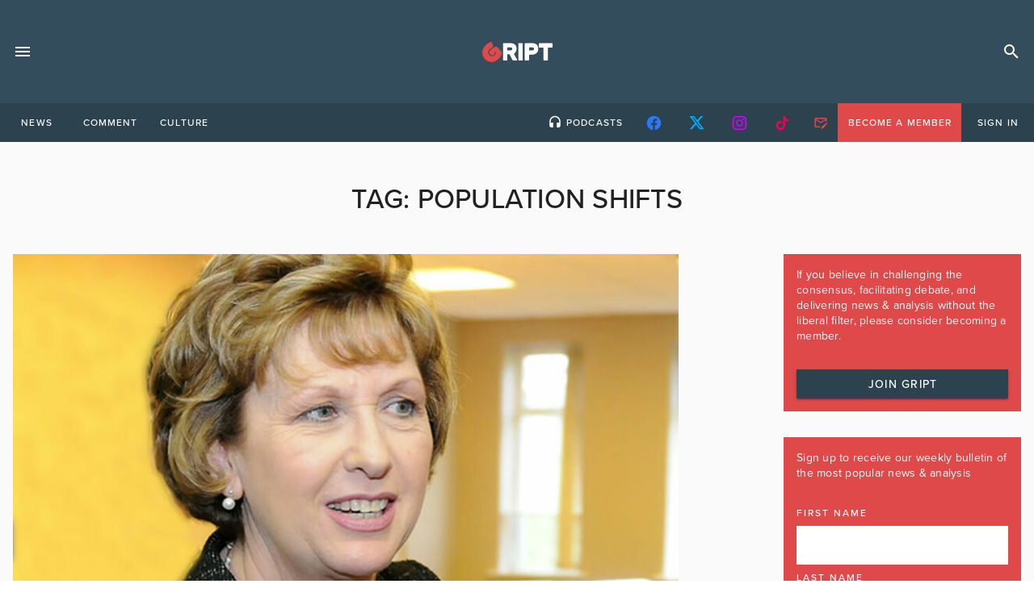

--- FILE ---
content_type: text/html; charset=UTF-8
request_url: https://gript.ie/tag/population-shifts/
body_size: 20313
content:
 <!doctype html>
<html lang="en-US">
<head>
	<!-- meta -->
    <meta charset="UTF-8">
    <meta name="viewport" content="width=device-width, initial-scale=1">
    <link rel="profile" href="https://gmpg.org/xfn/11">
    <!-- favicons -->
    <link rel="apple-touch-icon" sizes="180x180" href="/apple-touch-icon.png">
    <link rel="icon" type="image/png" sizes="32x32" href="/favicon-32x32.png">
    <link rel="icon" type="image/png" sizes="16x16" href="/favicon-16x16.png">
    <link rel="manifest" href="/site.webmanifest">
    <link rel="mask-icon" href="/safari-pinned-tab.svg" color="#df4949">
    <meta name="msapplication-TileColor" content="#344d5c">
    <meta name="theme-color" content="#344d5c">

    <!-- fonts -->
    <link rel="stylesheet" href="https://use.typekit.net/spk4bhb.css">
    <!-- print -->
    <link href="https://gript.ie/wp-content/themes/gript2024/print.css" media="print" rel="stylesheet" />

    <!-- wordpress -->
	<meta name='robots' content='index, follow, max-image-preview:large, max-snippet:-1, max-video-preview:-1' />
	<style>img:is([sizes="auto" i], [sizes^="auto," i]) { contain-intrinsic-size: 3000px 1500px }</style>
	<script id="cookie-law-info-gcm-var-js">
var _ckyGcm = {"status":true,"default_settings":[{"analytics":"denied","advertisement":"denied","functional":"granted","necessary":"granted","ad_user_data":"denied","ad_personalization":"denied","regions":"All"}],"wait_for_update":2000,"url_passthrough":false,"ads_data_redaction":false}</script>
<script id="cookie-law-info-gcm-js" type="text/javascript" src="https://gript.ie/wp-content/plugins/cookie-law-info/lite/frontend/js/gcm.min.js"></script> <script id="cookieyes" type="text/javascript" src="https://cdn-cookieyes.com/client_data/b59ad5066ff11242f573142e/script.js"></script>
<!-- Google Tag Manager for WordPress by gtm4wp.com -->
<script data-cfasync="false" data-pagespeed-no-defer>
	var gtm4wp_datalayer_name = "dataLayer";
	var dataLayer = dataLayer || [];
</script>
<!-- End Google Tag Manager for WordPress by gtm4wp.com --><!-- Google tag (gtag.js) consent mode dataLayer added by Site Kit -->
<script id="google_gtagjs-js-consent-mode-data-layer">
window.dataLayer = window.dataLayer || [];function gtag(){dataLayer.push(arguments);}
gtag('consent', 'default', {"ad_personalization":"denied","ad_storage":"denied","ad_user_data":"denied","analytics_storage":"denied","functionality_storage":"denied","security_storage":"denied","personalization_storage":"denied","region":["AT","BE","BG","CH","CY","CZ","DE","DK","EE","ES","FI","FR","GB","GR","HR","HU","IE","IS","IT","LI","LT","LU","LV","MT","NL","NO","PL","PT","RO","SE","SI","SK"],"wait_for_update":500});
window._googlesitekitConsentCategoryMap = {"statistics":["analytics_storage"],"marketing":["ad_storage","ad_user_data","ad_personalization"],"functional":["functionality_storage","security_storage"],"preferences":["personalization_storage"]};
window._googlesitekitConsents = {"ad_personalization":"denied","ad_storage":"denied","ad_user_data":"denied","analytics_storage":"denied","functionality_storage":"denied","security_storage":"denied","personalization_storage":"denied","region":["AT","BE","BG","CH","CY","CZ","DE","DK","EE","ES","FI","FR","GB","GR","HR","HU","IE","IS","IT","LI","LT","LU","LV","MT","NL","NO","PL","PT","RO","SE","SI","SK"],"wait_for_update":500};
</script>
<!-- End Google tag (gtag.js) consent mode dataLayer added by Site Kit -->

	<!-- This site is optimized with the Yoast SEO plugin v26.5 - https://yoast.com/wordpress/plugins/seo/ -->
	<title>population shifts Archives - Gript</title>
	<link rel="canonical" href="https://gript.ie/tag/population-shifts/" />
	<meta property="og:locale" content="en_US" />
	<meta property="og:type" content="article" />
	<meta property="og:title" content="population shifts Archives - Gript" />
	<meta property="og:url" content="https://gript.ie/tag/population-shifts/" />
	<meta property="og:site_name" content="Gript" />
	<meta property="og:image" content="https://gript.ie/wp-content/uploads/2021/08/gript-social-consensus-yt4-1280x720.png" />
	<meta property="og:image:width" content="1280" />
	<meta property="og:image:height" content="720" />
	<meta property="og:image:type" content="image/png" />
	<meta name="twitter:card" content="summary_large_image" />
	<meta name="twitter:site" content="@griptmedia" />
	<script type="application/ld+json" class="yoast-schema-graph">{"@context":"https://schema.org","@graph":[{"@type":"CollectionPage","@id":"https://gript.ie/tag/population-shifts/","url":"https://gript.ie/tag/population-shifts/","name":"population shifts Archives - Gript","isPartOf":{"@id":"https://gript.ie/#website"},"primaryImageOfPage":{"@id":"https://gript.ie/tag/population-shifts/#primaryimage"},"image":{"@id":"https://gript.ie/tag/population-shifts/#primaryimage"},"thumbnailUrl":"https://gript.ie/wp-content/uploads/2019/11/McAleese-1.jpg","breadcrumb":{"@id":"https://gript.ie/tag/population-shifts/#breadcrumb"},"inLanguage":"en-US"},{"@type":"ImageObject","inLanguage":"en-US","@id":"https://gript.ie/tag/population-shifts/#primaryimage","url":"https://gript.ie/wp-content/uploads/2019/11/McAleese-1.jpg","contentUrl":"https://gript.ie/wp-content/uploads/2019/11/McAleese-1.jpg","width":960,"height":540,"caption":"C: Wiki"},{"@type":"BreadcrumbList","@id":"https://gript.ie/tag/population-shifts/#breadcrumb","itemListElement":[{"@type":"ListItem","position":1,"name":"Home","item":"https://gript.ie/"},{"@type":"ListItem","position":2,"name":"population shifts"}]},{"@type":"WebSite","@id":"https://gript.ie/#website","url":"https://gript.ie/","name":"Gript","description":"News. Opinion. Analysis. Unfiltered.","publisher":{"@id":"https://gript.ie/#organization"},"potentialAction":[{"@type":"SearchAction","target":{"@type":"EntryPoint","urlTemplate":"https://gript.ie/?s={search_term_string}"},"query-input":{"@type":"PropertyValueSpecification","valueRequired":true,"valueName":"search_term_string"}}],"inLanguage":"en-US"},{"@type":"Organization","@id":"https://gript.ie/#organization","name":"Gript","url":"https://gript.ie/","logo":{"@type":"ImageObject","inLanguage":"en-US","@id":"https://gript.ie/#/schema/logo/image/","url":"https://gript.ie/wp-content/uploads/2019/05/gript-editors.png","contentUrl":"https://gript.ie/wp-content/uploads/2019/05/gript-editors.png","width":300,"height":300,"caption":"Gript"},"image":{"@id":"https://gript.ie/#/schema/logo/image/"},"sameAs":["https://www.facebook.com/GriptMedia","https://x.com/griptmedia","https://www.instagram.com/griptmedia/","https://www.youtube.com/griptmedia"]}]}</script>
	<!-- / Yoast SEO plugin. -->


<link rel='dns-prefetch' href='//maps.googleapis.com' />
<link rel='dns-prefetch' href='//www.googletagmanager.com' />
<link rel='dns-prefetch' href='//stats.wp.com' />
<link rel='dns-prefetch' href='//cdnjs.cloudflare.com' />
<link rel='dns-prefetch' href='//v0.wordpress.com' />
<link rel="alternate" type="application/rss+xml" title="Gript &raquo; Feed" href="https://gript.ie/feed/" />
<link rel="alternate" type="application/rss+xml" title="Gript &raquo; Comments Feed" href="https://gript.ie/comments/feed/" />
<link rel="alternate" type="application/rss+xml" title="Gript &raquo; population shifts Tag Feed" href="https://gript.ie/tag/population-shifts/feed/" />
<script>
window._wpemojiSettings = {"baseUrl":"https:\/\/s.w.org\/images\/core\/emoji\/16.0.1\/72x72\/","ext":".png","svgUrl":"https:\/\/s.w.org\/images\/core\/emoji\/16.0.1\/svg\/","svgExt":".svg","source":{"concatemoji":"https:\/\/gript.ie\/wp-includes\/js\/wp-emoji-release.min.js?ver=6.8.3"}};
/*! This file is auto-generated */
!function(s,n){var o,i,e;function c(e){try{var t={supportTests:e,timestamp:(new Date).valueOf()};sessionStorage.setItem(o,JSON.stringify(t))}catch(e){}}function p(e,t,n){e.clearRect(0,0,e.canvas.width,e.canvas.height),e.fillText(t,0,0);var t=new Uint32Array(e.getImageData(0,0,e.canvas.width,e.canvas.height).data),a=(e.clearRect(0,0,e.canvas.width,e.canvas.height),e.fillText(n,0,0),new Uint32Array(e.getImageData(0,0,e.canvas.width,e.canvas.height).data));return t.every(function(e,t){return e===a[t]})}function u(e,t){e.clearRect(0,0,e.canvas.width,e.canvas.height),e.fillText(t,0,0);for(var n=e.getImageData(16,16,1,1),a=0;a<n.data.length;a++)if(0!==n.data[a])return!1;return!0}function f(e,t,n,a){switch(t){case"flag":return n(e,"\ud83c\udff3\ufe0f\u200d\u26a7\ufe0f","\ud83c\udff3\ufe0f\u200b\u26a7\ufe0f")?!1:!n(e,"\ud83c\udde8\ud83c\uddf6","\ud83c\udde8\u200b\ud83c\uddf6")&&!n(e,"\ud83c\udff4\udb40\udc67\udb40\udc62\udb40\udc65\udb40\udc6e\udb40\udc67\udb40\udc7f","\ud83c\udff4\u200b\udb40\udc67\u200b\udb40\udc62\u200b\udb40\udc65\u200b\udb40\udc6e\u200b\udb40\udc67\u200b\udb40\udc7f");case"emoji":return!a(e,"\ud83e\udedf")}return!1}function g(e,t,n,a){var r="undefined"!=typeof WorkerGlobalScope&&self instanceof WorkerGlobalScope?new OffscreenCanvas(300,150):s.createElement("canvas"),o=r.getContext("2d",{willReadFrequently:!0}),i=(o.textBaseline="top",o.font="600 32px Arial",{});return e.forEach(function(e){i[e]=t(o,e,n,a)}),i}function t(e){var t=s.createElement("script");t.src=e,t.defer=!0,s.head.appendChild(t)}"undefined"!=typeof Promise&&(o="wpEmojiSettingsSupports",i=["flag","emoji"],n.supports={everything:!0,everythingExceptFlag:!0},e=new Promise(function(e){s.addEventListener("DOMContentLoaded",e,{once:!0})}),new Promise(function(t){var n=function(){try{var e=JSON.parse(sessionStorage.getItem(o));if("object"==typeof e&&"number"==typeof e.timestamp&&(new Date).valueOf()<e.timestamp+604800&&"object"==typeof e.supportTests)return e.supportTests}catch(e){}return null}();if(!n){if("undefined"!=typeof Worker&&"undefined"!=typeof OffscreenCanvas&&"undefined"!=typeof URL&&URL.createObjectURL&&"undefined"!=typeof Blob)try{var e="postMessage("+g.toString()+"("+[JSON.stringify(i),f.toString(),p.toString(),u.toString()].join(",")+"));",a=new Blob([e],{type:"text/javascript"}),r=new Worker(URL.createObjectURL(a),{name:"wpTestEmojiSupports"});return void(r.onmessage=function(e){c(n=e.data),r.terminate(),t(n)})}catch(e){}c(n=g(i,f,p,u))}t(n)}).then(function(e){for(var t in e)n.supports[t]=e[t],n.supports.everything=n.supports.everything&&n.supports[t],"flag"!==t&&(n.supports.everythingExceptFlag=n.supports.everythingExceptFlag&&n.supports[t]);n.supports.everythingExceptFlag=n.supports.everythingExceptFlag&&!n.supports.flag,n.DOMReady=!1,n.readyCallback=function(){n.DOMReady=!0}}).then(function(){return e}).then(function(){var e;n.supports.everything||(n.readyCallback(),(e=n.source||{}).concatemoji?t(e.concatemoji):e.wpemoji&&e.twemoji&&(t(e.twemoji),t(e.wpemoji)))}))}((window,document),window._wpemojiSettings);
</script>
<style id='wp-emoji-styles-inline-css'>

	img.wp-smiley, img.emoji {
		display: inline !important;
		border: none !important;
		box-shadow: none !important;
		height: 1em !important;
		width: 1em !important;
		margin: 0 0.07em !important;
		vertical-align: -0.1em !important;
		background: none !important;
		padding: 0 !important;
	}
</style>
<link rel='stylesheet' id='wp-block-library-css' href='https://gript.ie/wp-includes/css/dist/block-library/style.min.css?ver=6.8.3' media='all' />
<style id='classic-theme-styles-inline-css'>
/*! This file is auto-generated */
.wp-block-button__link{color:#fff;background-color:#32373c;border-radius:9999px;box-shadow:none;text-decoration:none;padding:calc(.667em + 2px) calc(1.333em + 2px);font-size:1.125em}.wp-block-file__button{background:#32373c;color:#fff;text-decoration:none}
</style>
<style id='filebird-block-filebird-gallery-style-inline-css'>
ul.filebird-block-filebird-gallery{margin:auto!important;padding:0!important;width:100%}ul.filebird-block-filebird-gallery.layout-grid{display:grid;grid-gap:20px;align-items:stretch;grid-template-columns:repeat(var(--columns),1fr);justify-items:stretch}ul.filebird-block-filebird-gallery.layout-grid li img{border:1px solid #ccc;box-shadow:2px 2px 6px 0 rgba(0,0,0,.3);height:100%;max-width:100%;-o-object-fit:cover;object-fit:cover;width:100%}ul.filebird-block-filebird-gallery.layout-masonry{-moz-column-count:var(--columns);-moz-column-gap:var(--space);column-gap:var(--space);-moz-column-width:var(--min-width);columns:var(--min-width) var(--columns);display:block;overflow:auto}ul.filebird-block-filebird-gallery.layout-masonry li{margin-bottom:var(--space)}ul.filebird-block-filebird-gallery li{list-style:none}ul.filebird-block-filebird-gallery li figure{height:100%;margin:0;padding:0;position:relative;width:100%}ul.filebird-block-filebird-gallery li figure figcaption{background:linear-gradient(0deg,rgba(0,0,0,.7),rgba(0,0,0,.3) 70%,transparent);bottom:0;box-sizing:border-box;color:#fff;font-size:.8em;margin:0;max-height:100%;overflow:auto;padding:3em .77em .7em;position:absolute;text-align:center;width:100%;z-index:2}ul.filebird-block-filebird-gallery li figure figcaption a{color:inherit}

</style>
<style id='global-styles-inline-css'>
:root{--wp--preset--aspect-ratio--square: 1;--wp--preset--aspect-ratio--4-3: 4/3;--wp--preset--aspect-ratio--3-4: 3/4;--wp--preset--aspect-ratio--3-2: 3/2;--wp--preset--aspect-ratio--2-3: 2/3;--wp--preset--aspect-ratio--16-9: 16/9;--wp--preset--aspect-ratio--9-16: 9/16;--wp--preset--color--black: #000000;--wp--preset--color--cyan-bluish-gray: #abb8c3;--wp--preset--color--white: #ffffff;--wp--preset--color--pale-pink: #f78da7;--wp--preset--color--vivid-red: #cf2e2e;--wp--preset--color--luminous-vivid-orange: #ff6900;--wp--preset--color--luminous-vivid-amber: #fcb900;--wp--preset--color--light-green-cyan: #7bdcb5;--wp--preset--color--vivid-green-cyan: #00d084;--wp--preset--color--pale-cyan-blue: #8ed1fc;--wp--preset--color--vivid-cyan-blue: #0693e3;--wp--preset--color--vivid-purple: #9b51e0;--wp--preset--gradient--vivid-cyan-blue-to-vivid-purple: linear-gradient(135deg,rgba(6,147,227,1) 0%,rgb(155,81,224) 100%);--wp--preset--gradient--light-green-cyan-to-vivid-green-cyan: linear-gradient(135deg,rgb(122,220,180) 0%,rgb(0,208,130) 100%);--wp--preset--gradient--luminous-vivid-amber-to-luminous-vivid-orange: linear-gradient(135deg,rgba(252,185,0,1) 0%,rgba(255,105,0,1) 100%);--wp--preset--gradient--luminous-vivid-orange-to-vivid-red: linear-gradient(135deg,rgba(255,105,0,1) 0%,rgb(207,46,46) 100%);--wp--preset--gradient--very-light-gray-to-cyan-bluish-gray: linear-gradient(135deg,rgb(238,238,238) 0%,rgb(169,184,195) 100%);--wp--preset--gradient--cool-to-warm-spectrum: linear-gradient(135deg,rgb(74,234,220) 0%,rgb(151,120,209) 20%,rgb(207,42,186) 40%,rgb(238,44,130) 60%,rgb(251,105,98) 80%,rgb(254,248,76) 100%);--wp--preset--gradient--blush-light-purple: linear-gradient(135deg,rgb(255,206,236) 0%,rgb(152,150,240) 100%);--wp--preset--gradient--blush-bordeaux: linear-gradient(135deg,rgb(254,205,165) 0%,rgb(254,45,45) 50%,rgb(107,0,62) 100%);--wp--preset--gradient--luminous-dusk: linear-gradient(135deg,rgb(255,203,112) 0%,rgb(199,81,192) 50%,rgb(65,88,208) 100%);--wp--preset--gradient--pale-ocean: linear-gradient(135deg,rgb(255,245,203) 0%,rgb(182,227,212) 50%,rgb(51,167,181) 100%);--wp--preset--gradient--electric-grass: linear-gradient(135deg,rgb(202,248,128) 0%,rgb(113,206,126) 100%);--wp--preset--gradient--midnight: linear-gradient(135deg,rgb(2,3,129) 0%,rgb(40,116,252) 100%);--wp--preset--font-size--small: 13px;--wp--preset--font-size--medium: 20px;--wp--preset--font-size--large: 36px;--wp--preset--font-size--x-large: 42px;--wp--preset--spacing--20: 0.44rem;--wp--preset--spacing--30: 0.67rem;--wp--preset--spacing--40: 1rem;--wp--preset--spacing--50: 1.5rem;--wp--preset--spacing--60: 2.25rem;--wp--preset--spacing--70: 3.38rem;--wp--preset--spacing--80: 5.06rem;--wp--preset--shadow--natural: 6px 6px 9px rgba(0, 0, 0, 0.2);--wp--preset--shadow--deep: 12px 12px 50px rgba(0, 0, 0, 0.4);--wp--preset--shadow--sharp: 6px 6px 0px rgba(0, 0, 0, 0.2);--wp--preset--shadow--outlined: 6px 6px 0px -3px rgba(255, 255, 255, 1), 6px 6px rgba(0, 0, 0, 1);--wp--preset--shadow--crisp: 6px 6px 0px rgba(0, 0, 0, 1);}:where(.is-layout-flex){gap: 0.5em;}:where(.is-layout-grid){gap: 0.5em;}body .is-layout-flex{display: flex;}.is-layout-flex{flex-wrap: wrap;align-items: center;}.is-layout-flex > :is(*, div){margin: 0;}body .is-layout-grid{display: grid;}.is-layout-grid > :is(*, div){margin: 0;}:where(.wp-block-columns.is-layout-flex){gap: 2em;}:where(.wp-block-columns.is-layout-grid){gap: 2em;}:where(.wp-block-post-template.is-layout-flex){gap: 1.25em;}:where(.wp-block-post-template.is-layout-grid){gap: 1.25em;}.has-black-color{color: var(--wp--preset--color--black) !important;}.has-cyan-bluish-gray-color{color: var(--wp--preset--color--cyan-bluish-gray) !important;}.has-white-color{color: var(--wp--preset--color--white) !important;}.has-pale-pink-color{color: var(--wp--preset--color--pale-pink) !important;}.has-vivid-red-color{color: var(--wp--preset--color--vivid-red) !important;}.has-luminous-vivid-orange-color{color: var(--wp--preset--color--luminous-vivid-orange) !important;}.has-luminous-vivid-amber-color{color: var(--wp--preset--color--luminous-vivid-amber) !important;}.has-light-green-cyan-color{color: var(--wp--preset--color--light-green-cyan) !important;}.has-vivid-green-cyan-color{color: var(--wp--preset--color--vivid-green-cyan) !important;}.has-pale-cyan-blue-color{color: var(--wp--preset--color--pale-cyan-blue) !important;}.has-vivid-cyan-blue-color{color: var(--wp--preset--color--vivid-cyan-blue) !important;}.has-vivid-purple-color{color: var(--wp--preset--color--vivid-purple) !important;}.has-black-background-color{background-color: var(--wp--preset--color--black) !important;}.has-cyan-bluish-gray-background-color{background-color: var(--wp--preset--color--cyan-bluish-gray) !important;}.has-white-background-color{background-color: var(--wp--preset--color--white) !important;}.has-pale-pink-background-color{background-color: var(--wp--preset--color--pale-pink) !important;}.has-vivid-red-background-color{background-color: var(--wp--preset--color--vivid-red) !important;}.has-luminous-vivid-orange-background-color{background-color: var(--wp--preset--color--luminous-vivid-orange) !important;}.has-luminous-vivid-amber-background-color{background-color: var(--wp--preset--color--luminous-vivid-amber) !important;}.has-light-green-cyan-background-color{background-color: var(--wp--preset--color--light-green-cyan) !important;}.has-vivid-green-cyan-background-color{background-color: var(--wp--preset--color--vivid-green-cyan) !important;}.has-pale-cyan-blue-background-color{background-color: var(--wp--preset--color--pale-cyan-blue) !important;}.has-vivid-cyan-blue-background-color{background-color: var(--wp--preset--color--vivid-cyan-blue) !important;}.has-vivid-purple-background-color{background-color: var(--wp--preset--color--vivid-purple) !important;}.has-black-border-color{border-color: var(--wp--preset--color--black) !important;}.has-cyan-bluish-gray-border-color{border-color: var(--wp--preset--color--cyan-bluish-gray) !important;}.has-white-border-color{border-color: var(--wp--preset--color--white) !important;}.has-pale-pink-border-color{border-color: var(--wp--preset--color--pale-pink) !important;}.has-vivid-red-border-color{border-color: var(--wp--preset--color--vivid-red) !important;}.has-luminous-vivid-orange-border-color{border-color: var(--wp--preset--color--luminous-vivid-orange) !important;}.has-luminous-vivid-amber-border-color{border-color: var(--wp--preset--color--luminous-vivid-amber) !important;}.has-light-green-cyan-border-color{border-color: var(--wp--preset--color--light-green-cyan) !important;}.has-vivid-green-cyan-border-color{border-color: var(--wp--preset--color--vivid-green-cyan) !important;}.has-pale-cyan-blue-border-color{border-color: var(--wp--preset--color--pale-cyan-blue) !important;}.has-vivid-cyan-blue-border-color{border-color: var(--wp--preset--color--vivid-cyan-blue) !important;}.has-vivid-purple-border-color{border-color: var(--wp--preset--color--vivid-purple) !important;}.has-vivid-cyan-blue-to-vivid-purple-gradient-background{background: var(--wp--preset--gradient--vivid-cyan-blue-to-vivid-purple) !important;}.has-light-green-cyan-to-vivid-green-cyan-gradient-background{background: var(--wp--preset--gradient--light-green-cyan-to-vivid-green-cyan) !important;}.has-luminous-vivid-amber-to-luminous-vivid-orange-gradient-background{background: var(--wp--preset--gradient--luminous-vivid-amber-to-luminous-vivid-orange) !important;}.has-luminous-vivid-orange-to-vivid-red-gradient-background{background: var(--wp--preset--gradient--luminous-vivid-orange-to-vivid-red) !important;}.has-very-light-gray-to-cyan-bluish-gray-gradient-background{background: var(--wp--preset--gradient--very-light-gray-to-cyan-bluish-gray) !important;}.has-cool-to-warm-spectrum-gradient-background{background: var(--wp--preset--gradient--cool-to-warm-spectrum) !important;}.has-blush-light-purple-gradient-background{background: var(--wp--preset--gradient--blush-light-purple) !important;}.has-blush-bordeaux-gradient-background{background: var(--wp--preset--gradient--blush-bordeaux) !important;}.has-luminous-dusk-gradient-background{background: var(--wp--preset--gradient--luminous-dusk) !important;}.has-pale-ocean-gradient-background{background: var(--wp--preset--gradient--pale-ocean) !important;}.has-electric-grass-gradient-background{background: var(--wp--preset--gradient--electric-grass) !important;}.has-midnight-gradient-background{background: var(--wp--preset--gradient--midnight) !important;}.has-small-font-size{font-size: var(--wp--preset--font-size--small) !important;}.has-medium-font-size{font-size: var(--wp--preset--font-size--medium) !important;}.has-large-font-size{font-size: var(--wp--preset--font-size--large) !important;}.has-x-large-font-size{font-size: var(--wp--preset--font-size--x-large) !important;}
:where(.wp-block-post-template.is-layout-flex){gap: 1.25em;}:where(.wp-block-post-template.is-layout-grid){gap: 1.25em;}
:where(.wp-block-columns.is-layout-flex){gap: 2em;}:where(.wp-block-columns.is-layout-grid){gap: 2em;}
:root :where(.wp-block-pullquote){font-size: 1.5em;line-height: 1.6;}
</style>
<link rel='stylesheet' id='authors-list-css-css' href='https://gript.ie/wp-content/plugins/authors-list/backend/assets/css/front.css?ver=2.0.6.2' media='all' />
<link rel='stylesheet' id='jquery-ui-css-css' href='https://gript.ie/wp-content/plugins/authors-list/backend/assets/css/jquery-ui.css?ver=2.0.6.2' media='all' />
<link rel='stylesheet' id='awesome-notifications-css' href='https://gript.ie/wp-content/plugins/cbxwpbookmark/assets/vendors/awesome-notifications/style.css?ver=2.0.5' media='all' />
<link rel='stylesheet' id='cbxwpbookmarkpublic-css-css' href='https://gript.ie/wp-content/plugins/cbxwpbookmark/assets/css/cbxwpbookmark-public.css?ver=2.0.5' media='all' />
<link rel='stylesheet' id='contact-form-7-css' href='https://gript.ie/wp-content/plugins/contact-form-7/includes/css/styles.css?ver=6.1.4' media='all' />
<link rel='stylesheet' id='easy_author_image-css' href='https://gript.ie/wp-content/plugins/easy-author-image/css/easy-author-image.css?ver=6.8.3' media='all' />
<link rel='stylesheet' id='woocommerce-layout-css' href='https://gript.ie/wp-content/plugins/woocommerce/assets/css/woocommerce-layout.css?ver=10.3.7' media='all' />
<style id='woocommerce-layout-inline-css'>

	.infinite-scroll .woocommerce-pagination {
		display: none;
	}
</style>
<link rel='stylesheet' id='woocommerce-smallscreen-css' href='https://gript.ie/wp-content/plugins/woocommerce/assets/css/woocommerce-smallscreen.css?ver=10.3.7' media='only screen and (max-width: 768px)' />
<link rel='stylesheet' id='woocommerce-general-css' href='https://gript.ie/wp-content/plugins/woocommerce/assets/css/woocommerce.css?ver=10.3.7' media='all' />
<style id='woocommerce-inline-inline-css'>
.woocommerce form .form-row .required { visibility: visible; }
</style>
<link rel='stylesheet' id='wp-event-manager-google-maps-style-css' href='https://gript.ie/wp-content/plugins/wp-event-manager-google-maps/assets/css/frontend.min.css?ver=6.8.3' media='all' />
<link rel='stylesheet' id='wpem-mailchimp-frontend-css' href='https://gript.ie/wp-content/plugins/wp-event-manager-mailchimp/assets/css/frontend.css?ver=6.8.3' media='all' />
<link rel='stylesheet' id='wp-event-manager-registrations-frontend-css' href='https://gript.ie/wp-content/plugins/wp-event-manager-registrations/assets/css/frontend.min.css?ver=6.8.3' media='all' />
<link rel='stylesheet' id='jquery-ui-style-css' href='https://cdnjs.cloudflare.com/ajax/libs/jqueryui/1.12.1/jquery-ui.min.css?ver=6.8.3' media='all' />
<link rel='stylesheet' id='wpem-sell-tickets-css-css' href='https://gript.ie/wp-content/plugins/wp-event-manager-sell-tickets/assets/css/frontend.min.css?ver=1' media='all' />
<link rel='stylesheet' id='wp-event-manager-frontend-css' href='https://gript.ie/wp-content/plugins/wp-event-manager/assets/css/frontend.min.css?ver=6.8.3' media='all' />
<link rel='stylesheet' id='wp-event-manager-jquery-ui-css-css' href='https://gript.ie/wp-content/plugins/wp-event-manager/assets/js/jquery-ui/jquery-ui.css?ver=6.8.3' media='all' />
<link rel='stylesheet' id='wp-event-manager-jquery-timepicker-css-css' href='https://gript.ie/wp-content/plugins/wp-event-manager/assets/js/jquery-timepicker/jquery.timepicker.min.css?ver=6.8.3' media='all' />
<link rel='stylesheet' id='wp-event-manager-grid-style-css' href='https://gript.ie/wp-content/plugins/wp-event-manager/assets/css/wpem-grid.min.css?ver=6.8.3' media='all' />
<link rel='stylesheet' id='wp-event-manager-font-style-css' href='https://gript.ie/wp-content/plugins/wp-event-manager/assets/fonts/style.css?ver=6.8.3' media='all' />
<link rel='stylesheet' id='wp-polls-css' href='https://gript.ie/wp-content/plugins/wp-polls/polls-css.css?ver=2.77.3' media='all' />
<style id='wp-polls-inline-css'>
.wp-polls .pollbar {
	margin: 1px;
	font-size: 14px;
	line-height: 16px;
	height: 16px;
	background: #df4949;
	border: 1px solid #df4949;
}

</style>
<link rel='stylesheet' id='brands-styles-css' href='https://gript.ie/wp-content/plugins/woocommerce/assets/css/brands.css?ver=10.3.7' media='all' />
<link rel='stylesheet' id='theme-style-css' href='https://gript.ie/wp-content/themes/gript2024/dist/assets/main-D3NgWI5f.css' media='screen' />
<script id="cookie-law-info-wca-js-before">
const _ckyGsk = true;
</script>
<script src="https://gript.ie/wp-content/plugins/cookie-law-info/lite/frontend/js/wca.min.js?ver=3.3.8" id="cookie-law-info-wca-js"></script>
<script src="https://gript.ie/wp-includes/js/jquery/jquery.min.js?ver=3.7.1" id="jquery-core-js"></script>
<script src="https://gript.ie/wp-includes/js/jquery/jquery-migrate.min.js?ver=3.4.1" id="jquery-migrate-js"></script>
<script src="https://gript.ie/wp-content/plugins/woocommerce/assets/js/jquery-blockui/jquery.blockUI.min.js?ver=2.7.0-wc.10.3.7" id="wc-jquery-blockui-js" data-wp-strategy="defer"></script>
<script id="wc-add-to-cart-js-extra">
var wc_add_to_cart_params = {"ajax_url":"\/wp-admin\/admin-ajax.php","wc_ajax_url":"\/?wc-ajax=%%endpoint%%","i18n_view_cart":"View cart","cart_url":"https:\/\/gript.ie\/basket\/","is_cart":"","cart_redirect_after_add":"no"};
</script>
<script src="https://gript.ie/wp-content/plugins/woocommerce/assets/js/frontend/add-to-cart.min.js?ver=10.3.7" id="wc-add-to-cart-js" defer data-wp-strategy="defer"></script>
<script src="https://gript.ie/wp-content/plugins/woocommerce/assets/js/js-cookie/js.cookie.min.js?ver=2.1.4-wc.10.3.7" id="wc-js-cookie-js" data-wp-strategy="defer"></script>
<script src="https://maps.googleapis.com/maps/api/js?v=3.exp&amp;libraries=places&amp;language&amp;region&amp;key&amp;ver=6.8.3" id="google-maps-js"></script>
<script id="WCPAY_ASSETS-js-extra">
var wcpayAssets = {"url":"https:\/\/gript.ie\/wp-content\/plugins\/woocommerce-payments\/dist\/"};
</script>
<script type="module" src="https://gript.ie/wp-content/themes/gript2024/dist/assets/main-BkbKrgkX.js" id="theme-script-js"></script>
<!-- Google tag (gtag.js) snippet added by Site Kit -->
<!-- Google Analytics snippet added by Site Kit -->
<script src="https://www.googletagmanager.com/gtag/js?id=G-6NCX7PGT22" id="google_gtagjs-js" async></script>
<script id="google_gtagjs-js-after">
window.dataLayer = window.dataLayer || [];function gtag(){dataLayer.push(arguments);}
gtag("set","linker",{"domains":["gript.ie"]});
gtag("js", new Date());
gtag("set", "developer_id.dZTNiMT", true);
gtag("config", "G-6NCX7PGT22");
 window._googlesitekit = window._googlesitekit || {}; window._googlesitekit.throttledEvents = []; window._googlesitekit.gtagEvent = (name, data) => { var key = JSON.stringify( { name, data } ); if ( !! window._googlesitekit.throttledEvents[ key ] ) { return; } window._googlesitekit.throttledEvents[ key ] = true; setTimeout( () => { delete window._googlesitekit.throttledEvents[ key ]; }, 5 ); gtag( "event", name, { ...data, event_source: "site-kit" } ); };
</script>
<link rel="https://api.w.org/" href="https://gript.ie/wp-json/" /><link rel="alternate" title="JSON" type="application/json" href="https://gript.ie/wp-json/wp/v2/tags/6318" /><link rel="EditURI" type="application/rsd+xml" title="RSD" href="https://gript.ie/xmlrpc.php?rsd" />
<meta name="generator" content="WordPress 6.8.3" />
<meta name="generator" content="WooCommerce 10.3.7" />
<meta name="generator" content="Site Kit by Google 1.167.0" /><script type="text/javascript">
  (function(c) {
    var script = document.createElement("script");
    script.src = "https://js.memberful.com/embed.js";
    script.onload = function() { Memberful.setup(c) };
    document.head.appendChild(script);
  })({
    site: ["https:\/\/gript.memberful.com"]  });
</script>
	<style>img#wpstats{display:none}</style>
		
<!-- Google Tag Manager for WordPress by gtm4wp.com -->
<!-- GTM Container placement set to automatic -->
<script data-cfasync="false" data-pagespeed-no-defer>
	var dataLayer_content = {"pagePostType":"post","pagePostType2":"tag-post"};
	dataLayer.push( dataLayer_content );
</script>
<script data-cfasync="false" data-pagespeed-no-defer>
(function(w,d,s,l,i){w[l]=w[l]||[];w[l].push({'gtm.start':
new Date().getTime(),event:'gtm.js'});var f=d.getElementsByTagName(s)[0],
j=d.createElement(s),dl=l!='dataLayer'?'&l='+l:'';j.async=true;j.src=
'//www.googletagmanager.com/gtm.js?id='+i+dl;f.parentNode.insertBefore(j,f);
})(window,document,'script','dataLayer','GTM-NWCV5P3K');
</script>
<!-- End Google Tag Manager for WordPress by gtm4wp.com --><!-- Analytics by WP Statistics - https://wp-statistics.com -->
	<noscript><style>.woocommerce-product-gallery{ opacity: 1 !important; }</style></noscript>
	<link rel="icon" href="https://gript.ie/wp-content/uploads/2020/01/cropped-social-gript-icon-32x32.png" sizes="32x32" />
<link rel="icon" href="https://gript.ie/wp-content/uploads/2020/01/cropped-social-gript-icon-192x192.png" sizes="192x192" />
<link rel="apple-touch-icon" href="https://gript.ie/wp-content/uploads/2020/01/cropped-social-gript-icon-180x180.png" />
<meta name="msapplication-TileImage" content="https://gript.ie/wp-content/uploads/2020/01/cropped-social-gript-icon-270x270.png" />

    <!-- consent management -->
        <!-- google tag manager -->
    <!-- Google Tag Manager -->
<script>(function(w,d,s,l,i){w[l]=w[l]||[];w[l].push({'gtm.start':
new Date().getTime(),event:'gtm.js'});var f=d.getElementsByTagName(s)[0],
j=d.createElement(s),dl=l!='dataLayer'?'&l='+l:'';j.async=true;j.src=
'https://www.googletagmanager.com/gtm.js?id='+i+dl;f.parentNode.insertBefore(j,f);
})(window,document,'script','dataLayer','GTM-NWCV5P3K');</script>
<!-- End Google Tag Manager -->

<!-- <script>
	(function (w, d, s, l, i) {
		w[l] = w[l] || [];
		w[l].push({ "gtm.start": new Date().getTime(), event: "gtm.js" });
		var f = d.getElementsByTagName(s)[0],
			j = d.createElement(s),
			dl = l != "dataLayer" ? "&l=" + l : "";
		j.async = true;
		j.src = "https://www.googletagmanager.com/gtm.js?id=" + i + dl;
		f.parentNode.insertBefore(j, f);
	})(window, document, "script", "dataLayer", "GTM-W8F9TL2");
</script> -->    <!-- facebook pixel -->
    <!-- Facebook Pixel Code -->
<!-- <script>
!function(f,b,e,v,n,t,s)
{if(f.fbq)return;n=f.fbq=function(){n.callMethod?
n.callMethod.apply(n,arguments):n.queue.push(arguments)};
if(!f._fbq)f._fbq=n;n.push=n;n.loaded=!0;n.version='2.0';
n.queue=[];t=b.createElement(e);t.async=!0;
t.src=v;s=b.getElementsByTagName(e)[0];
s.parentNode.insertBefore(t,s)}(window,document,'script',
'https://connect.facebook.net/en_US/fbevents.js');
fbq('init', '943308172893972');
fbq('track', 'PageView');
</script>

<noscript>
<img height="1" width="1"
src="https://www.facebook.com/tr?id=943308172893972&ev=PageView
&noscript=1"/>
</noscript> -->
<!-- End Facebook Pixel Code -->
<!-- Meta Pixel Code -->
<script>
!function(f,b,e,v,n,t,s)
{if(f.fbq)return;n=f.fbq=function(){n.callMethod?
n.callMethod.apply(n,arguments):n.queue.push(arguments)};
if(!f._fbq)f._fbq=n;n.push=n;n.loaded=!0;n.version='2.0';
n.queue=[];t=b.createElement(e);t.async=!0;
t.src=v;s=b.getElementsByTagName(e)[0];
s.parentNode.insertBefore(t,s)}(window, document,'script',
'https://connect.facebook.net/en_US/fbevents.js');
fbq('init', '6283203748465911');
fbq('track', 'PageView');
</script>
<noscript><img height="1" width="1" style="display:none"
src="https://www.facebook.com/tr?id=6283203748465911&ev=PageView&noscript=1"
/></noscript>
<!-- End Meta Pixel Code -->
<meta property="fb:pages" content="580763859048353" />    <!-- woocommerce -->
    <style>
	.woocommerce {
		min-height: 480px;
	}
	.woocommerce:where(body:not(.woocommerce-block-theme-has-button-styles)) #respond input#submit.alt, .woocommerce:where(body:not(.woocommerce-block-theme-has-button-styles)) a.button.alt, .woocommerce:where(body:not(.woocommerce-block-theme-has-button-styles)) button.button.alt, .woocommerce:where(body:not(.woocommerce-block-theme-has-button-styles)) input.button.alt, :where(body:not(.woocommerce-block-theme-has-button-styles)) .woocommerce #respond input#submit.alt, :where(body:not(.woocommerce-block-theme-has-button-styles)) .woocommerce a.button.alt, :where(body:not(.woocommerce-block-theme-has-button-styles)) .woocommerce button.button.alt, :where(body:not(.woocommerce-block-theme-has-button-styles)) .woocommerce input.button.alt {
		background-color: #df4949;
		opacity: 1;
		font-weight: 500;
		text-transform: uppercase;
		font-size: 0.875rem;
		border-radius: 0;
		padding: 16px 32px;
		letter-spacing: 0.089em;
		/*            max-width: 360px;*/
		/*            max-height: 90px;*/
	}
	.woocommerce:where(body:not(.woocommerce-block-theme-has-button-styles)) #respond input#submit.alt:hover, .woocommerce:where(body:not(.woocommerce-block-theme-has-button-styles)) a.button.alt:hover, .woocommerce:where(body:not(.woocommerce-block-theme-has-button-styles)) button.button.alt:hover, .woocommerce:where(body:not(.woocommerce-block-theme-has-button-styles)) input.button.alt:hover, :where(body:not(.woocommerce-block-theme-has-button-styles)) .woocommerce #respond input#submit.alt:hover, :where(body:not(.woocommerce-block-theme-has-button-styles)) .woocommerce a.button.alt:hover, :where(body:not(.woocommerce-block-theme-has-button-styles)) .woocommerce button.button.alt:hover, :where(body:not(.woocommerce-block-theme-has-button-styles)) .woocommerce input.button.alt:hover {
		background-color: #df4949;
		opacity: 0.8;
	}
	.woocommerce .col-1, .woocommerce .col-2, .woocommerce .col-3, .woocommerce .col-4 {
		max-width: initial;
	}
	.woocommerce-message {
		border-top-color: #4caf50;
	}
	.woocommerce-message::before {
		color: #4caf50;
	}
	.woocommerce-info {
		border-top-color: #df4949;
	}
	.woocommerce-info::before {
		color: #df4949;
	}
	.woocommerce div.product p.price, .woocommerce div.product span.price,
	.woocommerce ul.products li.product .price {
		color: rgba(0,0,0,0.75);
	}
	.woocommerce .woocommerce-ordering select {
		border: 1px solid #eee;
		text-align: center;
		text-transform: uppercase;
		padding: 4px 8px;
	}
	.woocommerce-products-header__title.page-title {
		text-transform: uppercase;
	}
	/* product page */
	.woocommerce div.product div.summary {
		padding: 16px;
	}
	.woocommerce span.sku_wrapper {
		display: none;
	}
	.woocommerce .quantity .qty {
		background-color: #fff;
		min-height: 48px;
		padding: 0 8px;
		min-width: 90px;
		border: 1px solid #eee;
	}
	.woocommerce form .form-row input.input-text, .woocommerce form .form-row textarea {
		background-color: #fff;
		min-height: 48px;
		min-width: 90px;
		padding: 0 16px;
		border: 1px solid #eee;
		margin-bottom: 16px;
	}
	.woocommerce form .form-row select {
		margin-bottom: 32px;
	}
	.woocommerce form .form-row label, .woocommerce-page form .form-row label {
		text-transform: uppercase;
		font-size: 0.89rem;
		margin-left: 4px;
	}
	.woocommerce-billing-fields h3,
	.woocommerce-shipping-fields h3 {
		font-size: 1rem;
	}
	.woocommerce ul.products li.product, .woocommerce-page ul.products li.product {
		text-align: center;
	}
	.woocommerce:where(body:not(.woocommerce-block-theme-has-button-styles)) #respond input#submit, .woocommerce:where(body:not(.woocommerce-block-theme-has-button-styles)) a.button, .woocommerce:where(body:not(.woocommerce-block-theme-has-button-styles)) button.button, .woocommerce:where(body:not(.woocommerce-block-theme-has-button-styles)) input.button, :where(body:not(.woocommerce-block-theme-has-button-styles)) .woocommerce #respond input#submit, :where(body:not(.woocommerce-block-theme-has-button-styles)) .woocommerce a.button, :where(body:not(.woocommerce-block-theme-has-button-styles)) .woocommerce button.button, :where(body:not(.woocommerce-block-theme-has-button-styles)) .woocommerce input.button {
		text-transform: uppercase;
		font-weight: 500;
		border-radius: 0;
		font-size: 0.875rem;
		padding: 12px 32px;
	}
	.woocommerce:where(body:not(.woocommerce-block-theme-has-button-styles)) #respond input#submit.disabled, .woocommerce:where(body:not(.woocommerce-block-theme-has-button-styles)) #respond input#submit:disabled, .woocommerce:where(body:not(.woocommerce-block-theme-has-button-styles)) #respond input#submit:disabled[disabled], .woocommerce:where(body:not(.woocommerce-block-theme-has-button-styles)) a.button.disabled, .woocommerce:where(body:not(.woocommerce-block-theme-has-button-styles)) a.button:disabled, .woocommerce:where(body:not(.woocommerce-block-theme-has-button-styles)) a.button:disabled[disabled], .woocommerce:where(body:not(.woocommerce-block-theme-has-button-styles)) button.button.disabled, .woocommerce:where(body:not(.woocommerce-block-theme-has-button-styles)) button.button:disabled, .woocommerce:where(body:not(.woocommerce-block-theme-has-button-styles)) button.button:disabled[disabled], .woocommerce:where(body:not(.woocommerce-block-theme-has-button-styles)) input.button.disabled, .woocommerce:where(body:not(.woocommerce-block-theme-has-button-styles)) input.button:disabled, .woocommerce:where(body:not(.woocommerce-block-theme-has-button-styles)) input.button:disabled[disabled], :where(body:not(.woocommerce-block-theme-has-button-styles)) .woocommerce #respond input#submit.disabled, :where(body:not(.woocommerce-block-theme-has-button-styles)) .woocommerce #respond input#submit:disabled, :where(body:not(.woocommerce-block-theme-has-button-styles)) .woocommerce #respond input#submit:disabled[disabled], :where(body:not(.woocommerce-block-theme-has-button-styles)) .woocommerce a.button.disabled, :where(body:not(.woocommerce-block-theme-has-button-styles)) .woocommerce a.button:disabled, :where(body:not(.woocommerce-block-theme-has-button-styles)) .woocommerce a.button:disabled[disabled], :where(body:not(.woocommerce-block-theme-has-button-styles)) .woocommerce button.button.disabled, :where(body:not(.woocommerce-block-theme-has-button-styles)) .woocommerce button.button:disabled, :where(body:not(.woocommerce-block-theme-has-button-styles)) .woocommerce button.button:disabled[disabled], :where(body:not(.woocommerce-block-theme-has-button-styles)) .woocommerce input.button.disabled, :where(body:not(.woocommerce-block-theme-has-button-styles)) .woocommerce input.button:disabled, :where(body:not(.woocommerce-block-theme-has-button-styles)) .woocommerce input.button:disabled[disabled] {
		padding: 12px 32px;
	}
	.woocommerce table.shop_table {
		border-radius: 0;
	}
	.woocommerce table.shop_table thead {
		background-color: #263238;
	}
	.woocommerce table.shop_table thead th {
		text-transform: uppercase;
		font-weight: 500;
		color: rgba(255,255,255,0.75);
		font-size: 0.89rem;
		padding: 16px 12px;
	}
	.woocommerce .cart_totals h2 {
		font-size: 16px;
		margin-bottom: 8px;
		margin-left: 4px;
	}
	.woocommerce table.shop_table tbody th, .woocommerce table.shop_table tfoot td, .woocommerce table.shop_table tfoot th,
	.woocommerce table.shop_table_responsive tr td::before, .woocommerce-page table.shop_table_responsive tr td::before {
		font-weight: 500;
		text-transform: uppercase;
		font-size: 0.89rem;
	}
	.select2-results__option {
		font-family: proxima-nova, "Proxima Nova", sans-serif;
	}
	.woocommerce form #billing_address_1_field,
	.woocommerce form #billing_postcode_field {
		margin-top: 32px;
	}
	#add_payment_method #payment, .woocommerce-cart #payment, .woocommerce-checkout #payment {
		background-color: #fff;
		box-shadow: 0 2px 1px -1px rgba(0,0,0,.2),0 1px 1px 0 rgba(0,0,0,.14),0 1px 3px 0 rgba(0,0,0,.12)!important;
		border-radius: 0;
	}
	#add_payment_method #payment div.payment_box, .woocommerce-cart #payment div.payment_box, .woocommerce-checkout #payment div.payment_box {
		background-color: #fafafa;
	}
	#add_payment_method #payment div.payment_box::before, .woocommerce-cart #payment div.payment_box::before, .woocommerce-checkout #payment div.payment_box::before {
		border-color: #fafafa;
	}
	.wc_payment_methods fieldset {
		border: none;
	}
	.form-row.woocommerce-SavedPaymentMethods-saveNew.woocommerce-validated {
		text-align: right;
	}
	.woocommerce ul.products li.product .woocommerce-loop-category__title, .woocommerce ul.products li.product .woocommerce-loop-product__title, .woocommerce ul.products li.product h3 {
		min-height: 64px;
	}
	.woocommerce section.related.products {
		clear: both;
	}
	.woocommerce .entry-summary .stock.in-stock {
		display: none;
	}
	.woocommerce div.product .stock {
		color: #df4949;
	}
</style>    <!-- adnimation -->
        <!-- <script src="https://adncdnend.azureedge.net/adtags/gript.adn.js?ver=1.0" async></script> -->
        <!-- vwo -->
        <!-- extra sitekit -->
        <style type="text/css">
        /*.v-main .leaderboard__wrapper,
        .v-main .halfpage__wrapper,
        .v-main .skyscraper__wrapper,
        .v-main .mpu__wrapper {
            display: none !important;
        }*/
        .entry-content .twitter-tweet iframe {
            color-scheme: light;
            margin-bottom: 16px;
        }
    </style>
    <!-- temp gravity forms -->
    <style type="text/css">
        body .gform_wrapper .gform_footer input.button,
        body .gform_wrapper .gform_footer input[type=submit] {
            background-color: #df4949 !important;
            border-color: #df4949 !important;
            border-radius: 0 !important;
            width: 100% !important;
            margin-top: 32px;
            margin-bottom: 64px;
        }
    </style>
    <!-- temp event manager -->
    <style type="text/css">
        .wpem-theme-button, a.wpem-theme-button, button.wpem-theme-button, input.wpem-theme-button,
        .wpem-event-listings-header .wpem-event-layout-action-wrapper .wpem-event-layout-action .wpem-event-layout-icon.wpem-active-layout,
        .wpem-form-wrapper .chosen-container .chosen-drop .chosen-results li.highlighted, .wpem-form-wrapper .wpem-form-group .account-sign-in a:hover, .wpem-form-wrapper .wpem-form-group a.wpem_add_organizer_popup.wpem-modal-button:hover, .wpem-form-wrapper .wpem-form-group a.wpem_add_venue_popup.wpem-modal-button:hover {
            background-color: #df4949;
        }
        .wpem-theme-button {
            border-radius: 0;
        }
        .wpem-viewed-event.wpem-tooltip.wpem-tooltip-bottom {
            display: none;
        }
        .event_listing.hentry .entry-title {
            display: none;
        }
        .wpem-single-event-short-info .wpem-heading-text {
            text-transform: uppercase;
        }
        .wpem-single-event-ticket-information .wpem-ticket-information-wrapper .wpem-ticket-information-body .wpem-ticket-info-wrap:hover {
            border-color: #df4949;
        }
        .wpem-single-event-page .event-manager-info, .wpem-single-event-page .wpem-single-event-wrapper {
            border-width: 0px;
        }
        .wpem-single-event-page .wpem-single-event-wrapper .wpem-single-event-body .wpem-single-event-left-content .wpem-additional-info-block-details, .wpem-single-event-page .wpem-single-event-wrapper .wpem-single-event-body .wpem-single-event-left-content .wpem-single-event-body-content {
            padding: 16px;
        }
        .wpem-single-event-page .wpem-single-event-wrapper .wpem-single-event-body .wpem-single-event-left-content .wpem-single-event-short-info {
            padding: 32px 16px 0;
        }
        .wpem-ticket-register-button, .wpem-ticket-register-button .wpem-theme-button {
            width: 100%;
        }
        .wpem-single-event-ticket-information .wpem-ticket-information-wrapper .wpem-ticket-information-body {
            background-color: transparent;
            border: none;
        }
        .wpem-single-event-ticket-information .wpem-ticket-information-wrapper .wpem-ticket-information-fotoer {
            padding: 0;
            margin: 0;
            column-gap: 0;
            flex-direction: column;
        }
        .wpem-single-event-page .wpem-single-event-wrapper .wpem-single-event-body .wpem-single-event-left-content .wpem-single-event-body-content .wpem-heading-text,
        .wpem-main .wpem-single-event-page {
            margin-bottom: 0px
        }
        .wpem-single-event-ticket-information .wpem-ticket-information-wrapper .wpem-ticket-information-fotoer #sell-ticket-status-message {
            width: 100%;
        }
        .wpem-single-event-ticket-information .wpem-event-ticket-info-title {
            margin-top: 32px;
        }
        .wpem-main .event_listing.status-expired::before {
          content: "EXPIRED";
          position: absolute;
          background: #df4949;
          color: white;
          z-index: 99;
          right: 16px;
          top: 16px;
          padding: 4px 8px;
          font-size: 0.9rem;
          font-weight: 600;
        }
        /*#gform_wrapper_13 {
          border: 1px solid;
          padding: 16px;
          border-radius: 2px;
        }*/
    </style>
    <!-- temp recent posts -->
    <style type="text/css">
        .sidebar-widget {
            > ul { 
                background-color: rgba(0,0,0,0.02);
                padding: 16px;
                margin-bottom: 24px;
            }
            ul > li {
                list-style-type: none;
                margin-bottom: 1rem;
            }
            ul > li > a {
                text-decoration: none;
                color: inherit;
                font-size: 13px;
                display: block;
            }
        }
        .is-sticky {
            position: -webkit-sticky;
            position: sticky;
            top: 32px;
        }
    </style>
    <!-- temp highlights  -->
    <style type="text/css">
        .topical-bar .v-card-title {
            line-clamp: 2;
            -webkit-line-clamp: 2;
            white-space: normal;
        }
    </style>
    <!-- temp gforms -->
    <style type="text/css">
        .v-application.v-theme--dark .entry-content legend.gfield_label,
        .v-application.v-theme--dark .entry-content label.gfield_label,
        .v-application.v-theme--dark .entry-content .gfield_radio .gchoice label.gform-field-label,
        .v-application.v-theme--dark .entry-content .gfield_checkbox .gchoice label.gform-field-label {
            color: #fff;
        }
        .v-application.v-theme--dark .entry-content .gfield_checkbox button[type=button],
        .v-application.v-theme--light .entry-content .gfield_checkbox button[type=button] {
            background-color: #df4949 !important;
            border-color: #df4949 !important;
        }
        .v-application.v-theme--dark .entry-content label.gform-field-label.gform-field-label--type-sub {
            color: rgba(255,255,255,0.6);
        }
    </style>
</head>

<body class="archive tag tag-population-shifts tag-6318 wp-theme-gript2024 theme-gript2024 cbxwpbookmark-default woocommerce-no-js hfeed gript-2024">
<div id="app">
  <archive-template
    name="Tag: <span>population shifts</span>"
    description=""
    :member='false'
    :items='[{"id":239902,"title":"News","link":"\/news","highlight":false,"parent":"0"},{"id":239903,"title":"Comment","link":"\/comment","highlight":false,"parent":"0"},{"id":239904,"title":"Culture","link":"\/culture","highlight":false,"parent":"0"}]'
    :secondary-items='[{"id":240637,"title":"Irish News","link":"\/news\/news-ireland","highlight":false,"parent":"0"},{"id":240638,"title":"World News","link":"\/news\/world-news","highlight":false,"parent":"0"},{"id":240639,"title":"Ireland Comment","link":"\/comment\/comments-ireland","highlight":false,"parent":"0"},{"id":240640,"title":"World Comment","link":"\/comment\/comments-world","highlight":false,"parent":"0"},{"id":284619,"title":"Premium Content","link":"\/premium\/","highlight":true,"parent":"0"},{"id":290011,"title":"Gript Store","link":"\/shop","highlight":true,"parent":"0"},{"id":240641,"title":"Lifestyle","link":"\/lifestyle","highlight":false,"parent":"0"},{"id":240978,"title":"NGOs & Your Taxes","link":"\/ngos-and-your-taxes","highlight":false,"parent":"0"},{"id":244192,"title":"Not Quite Serious","link":"\/comment\/not-quite-serious","highlight":false,"parent":"0"},{"id":240780,"title":"On This Day","link":"\/on-this-day","highlight":false,"parent":"0"},{"id":244193,"title":"Poll","link":"\/comment\/poll","highlight":false,"parent":"0"},{"id":240642,"title":"Reviews","link":"\/reviews","highlight":false,"parent":"0"},{"id":240979,"title":"Why I Left the Left","link":"\/why-i-left-the-left","highlight":false,"parent":"0"},{"id":244191,"title":"#Zeroleaks","link":"\/zeroleaks","highlight":false,"parent":"0"}]'
    :tertiary-items='[{"id":240768,"title":"About Us","link":"\/about","highlight":false,"parent":"0"},{"id":244032,"title":"Authors","link":"\/authors","highlight":false,"parent":"0"},{"id":240772,"title":"Cookies","link":"\/cookie-policy","highlight":false,"parent":"0"},{"id":251578,"title":"Email Newsletter","link":"\/sign-up","highlight":false,"parent":"0"},{"id":240769,"title":"Get In Touch","link":"\/contact","highlight":false,"parent":"0"},{"id":264696,"title":"My Account","link":"\/account","highlight":false,"parent":"0"},{"id":240771,"title":"Privacy & Data","link":"\/privacy-policy","highlight":false,"parent":"0"},{"id":264695,"title":"Sign in","link":"https:\/\/gript.ie\/?memberful_endpoint=auth","highlight":false,"parent":"0"},{"id":325050,"title":"Social Media","link":"\/socials","highlight":false,"parent":"0"},{"id":273969,"title":"Subscribing \/ Signing in","link":"https:\/\/gript.ie\/subscribing-and-signing-in\/","highlight":false,"parent":"0"},{"id":240770,"title":"Support Gript","link":"\/donate","highlight":false,"parent":"0"}]'
    :latest='[{"permalink":"https:\/\/gript.ie\/midlands-mans-zero-remorse-for-assaults-sharing-images\/","title":"Midlands man\u2019s zero remorse for assaults; sharing images"},{"permalink":"https:\/\/gript.ie\/gardai-remove-non-national-sex-offenders-from-state\/","title":"Garda\u00ed remove non-national sex offenders from State"},{"permalink":"https:\/\/gript.ie\/case-of-man-accused-of-causing-daughters-death-delayed\/","title":"Case of man accused of causing daughter&#8217;s death delayed"},{"permalink":"https:\/\/gript.ie\/fake-asylum-seeker-said-he-was-the-son-of-god\/","title":"Fake asylum seeker said he was &#8220;the son of God&#8221;"}]'
  >
    <template v-slot:leaderboard>
      <!-- leaderboard partial -->
    <!-- /leaderboard partial -->          </template>

    <template v-slot:content>
        <archive-post
  id="'post-'208248"
  class=""
  title="Mary McAleese raises the notion of a new plantation of Ireland "
  permalink='https://gript.ie/mary-mcaleese-raises-the-notion-of-a-new-plantation-of-ireland/'
  image="https://gript.ie/wp-content/uploads/2019/11/McAleese-1-854x480.jpg"
  posted-on='<span class="posted-on"><a href="https://gript.ie/mary-mcaleese-raises-the-notion-of-a-new-plantation-of-ireland/" rel="bookmark" class="text-decoration-none text-accent"><time class="entry-date published updated" datetime="2019-11-28T16:24:15+00:00">November 28, 2019</time></a></span>'
  posted-by='<span class="byline"><span class="author vcard"><a class="url fn n text-decoration-none text-accent" href="https://gript.ie/author/matt-treacy/">Dr Matt Treacy</a></span></span>'
  posted-in='<span class="post-category"><a href="https://gript.ie/comment/comments-ireland/" class="text-decoration-none text-accent">Comment Ireland</a></span>'
  :premium='false'
>
    <p>Speaking during a discussion as part of the Jonathan Swift Festival at St. Patrick’s Cathedral last Saturday, former President Mary McAleese told the Irish people that they had no right to be questioning the rapidly changing demographics of our society. Celebrating this, McAleese declared that “today, 17 per cent of our population comes from somewhere [&hellip;]</p>
</archive-post>            <archive-pagination
              current="https://gript.ie/tag/population-shifts/"
              :max="1"
              next="https://gript.ie/tag/population-shifts/page/2/"
              :page="1"
              prev="https://gript.ie/tag/population-shifts/"
            ></archive-pagination>
            </template>

    <template v-slot:bottom>
      <!-- bottom leaderboard partial -->
    <!-- /bottom leaderboard partial -->          </template>
    
    <template v-slot:sidebar>
        <!-- sidebar mpu partial -->
    <!-- /sidebar mpu partial -->                
<widget-donate description="If you believe in challenging the consensus, facilitating debate, and delivering news & analysis without the liberal filter, please consider becoming a member." cta="Join Gript"></widget-donate>
        <widget-email-signup>
          <template v-slot:form>
<div class="wpcf7 no-js" id="wpcf7-f240752-o1" lang="en-GB" dir="ltr" data-wpcf7-id="240752">
<div class="screen-reader-response"><p role="status" aria-live="polite" aria-atomic="true"></p> <ul></ul></div>
<form action="/tag/population-shifts/#wpcf7-f240752-o1" method="post" class="wpcf7-form init" aria-label="Contact form" novalidate="novalidate" data-status="init">
<fieldset class="hidden-fields-container"><input type="hidden" name="_wpcf7" value="240752" /><input type="hidden" name="_wpcf7_version" value="6.1.4" /><input type="hidden" name="_wpcf7_locale" value="en_GB" /><input type="hidden" name="_wpcf7_unit_tag" value="wpcf7-f240752-o1" /><input type="hidden" name="_wpcf7_container_post" value="0" /><input type="hidden" name="_wpcf7_posted_data_hash" value="" /><input type="hidden" name="_wpcf7_recaptcha_response" value="" />
</fieldset>
<p><label><span class="text-overline">First Name</span><br />
<span class="wpcf7-form-control-wrap" data-name="FNAME"><input size="40" maxlength="400" class="wpcf7-form-control wpcf7-text g-form__field" aria-invalid="false" value="" type="text" name="FNAME" /></span></label>
</p>
<p><label><span class="text-overline">Last Name</span><br />
<span class="wpcf7-form-control-wrap" data-name="LNAME"><input size="40" maxlength="400" class="wpcf7-form-control wpcf7-text g-form__field" aria-invalid="false" value="" type="text" name="LNAME" /></span></label>
</p>
<p><label><span class="text-overline">Email Address</span><br />
<span class="wpcf7-form-control-wrap" data-name="EMAIL"><input size="40" maxlength="400" class="wpcf7-form-control wpcf7-email wpcf7-text wpcf7-validates-as-email g-form__field" aria-invalid="false" value="" type="email" name="EMAIL" /></span></label>
</p>
<p><input class="wpcf7-form-control wpcf7-submit has-spinner g-form__button" type="submit" value="Sign Up" />
</p>
<p><script>
document.addEventListener( 'wpcf7mailsent', function( event ) {
 location = '/thank-you';
}, false );
</script>
</p><p style="display: none !important;" class="akismet-fields-container" data-prefix="_wpcf7_ak_"><label>&#916;<textarea name="_wpcf7_ak_hp_textarea" cols="45" rows="8" maxlength="100"></textarea></label><input type="hidden" id="ak_js_1" name="_wpcf7_ak_js" value="78"/><script>document.getElementById( "ak_js_1" ).setAttribute( "value", ( new Date() ).getTime() );</script></p><div class="wpcf7-response-output" aria-hidden="true"></div>
</form>
</div>
</template>
        </widget-email-signup>
        <div class="sidebar-widget"><h3 class="widget-title text-overline px-4">Popular</h3><ul><li><a href="https://gript.ie/e49-million-spent-supporting-third-level-for-ukrainians/" class="bump-view" data-bump-view="tp">€49 million spent supporting Third Level for Ukrainians</a></li><li><a href="https://gript.ie/government-rejects-toll-tax-deductions-for-commuters/" class="bump-view" data-bump-view="tp">Government rejects toll tax deductions for commuters</a></li><li><a href="https://gript.ie/man-dies-in-freak-workplace-accident-in-dublin/" class="bump-view" data-bump-view="tp">Man dies in &#039;freak&#039; workplace accident in Dublin</a></li><li><a href="https://gript.ie/mental-health-body-urges-staff-to-use-xe-xem-pronouns/" class="bump-view" data-bump-view="tp">Mental health body urges staff to use “xe/xem” pronouns</a></li><li><a href="https://gript.ie/is-christmas-a-dirty-word-in-educate-together-class/" class="bump-view" data-bump-view="tp">Is Christmas a dirty word in Educate Together class?</a></li><li><a href="https://gript.ie/profile-kate-o-connell-fine-gael/" class="bump-view" data-bump-view="tp">PROFILE: The inside story of Kate O&#039;Connell&#039;s fall</a></li><li><a href="https://gript.ie/avoiding-premarital-sex-isnt-embarrassing-actually/" class="bump-view" data-bump-view="tp">Avoiding premarital sex isn’t embarrassing, actually</a></li><li><a href="https://gript.ie/suspects-in-canadian-tourist-death-plead-guilty/" class="bump-view" data-bump-view="tp">Suspects in Canadian tourist death plead guilty</a></li></ul></div>        <widget-call-to-action 
            class="mb-6" 
            action-url="/on-this-day" 
            image-url="https://gript.ie/wp-content/uploads/2021/08/onthisday-banner-example-2.png"
        ></widget-call-to-action>
                <!-- sidebar half page partial -->
    <!-- <div class="is-sticky"> -->
        <!-- </div> -->
<!-- /sidebar half page partial -->            </template>
  </archive-template>
</div>


<script type="speculationrules">
{"prefetch":[{"source":"document","where":{"and":[{"href_matches":"\/*"},{"not":{"href_matches":["\/wp-*.php","\/wp-admin\/*","\/wp-content\/uploads\/*","\/wp-content\/*","\/wp-content\/plugins\/*","\/wp-content\/themes\/gript2024\/*","\/*\\?(.+)"]}},{"not":{"selector_matches":"a[rel~=\"nofollow\"]"}},{"not":{"selector_matches":".no-prefetch, .no-prefetch a"}}]},"eagerness":"conservative"}]}
</script>
<!-- <div class="wpem-attendee-modal">
    <div class="wpem-attendee-modal-overlay modal-toggle"></div>
    <div class="wpem-attendee-modal-wrapper modal-transition">
     	<div class="wpem-attendee-modal-header">
        	<h2 class="wpem-attendee-modal-heading">Attendees</h2>
        	<button class="wpem-attendee-modal-close modal-toggle"><i class="wpem-icon-close wpem-attendee-close-btn"></i></button>
      	</div>
      
      	<div class="wpem-attendee-modal-body">
        	
      	</div>
    </div>
</div> -->

<div class="wpem-modal wpem-attendee-modal" role="dialog" aria-labelledby="Attendees">
    <div class="wpem-modal-content-wrapper wpem-modal-xl">
        <div class="wpem-modal-header">
            <div class="wpem-modal-header-title">
                <h3 class="wpem-modal-header-title-text">Attendees</h3>
            </div>
            <div class="wpem-modal-header-close"><a href="javascript:void(0)" class="wpem-modal-close" id="wpem-modal-close">x</a></div>
        </div>
        <div class="wpem-modal-content">
			<div class="wpem-attendee-modal-content"></div>
        </div>
    </div>
    <a href="#">
        <div class="wpem-modal-overlay"></div>
    </a>
</div>	<script>
		(function () {
			var c = document.body.className;
			c = c.replace(/woocommerce-no-js/, 'woocommerce-js');
			document.body.className = c;
		})();
	</script>
	<link rel='stylesheet' id='wc-stripe-blocks-checkout-style-css' href='https://gript.ie/wp-content/plugins/woocommerce-gateway-stripe/build/upe-blocks.css?ver=7a015a6f0fabd17529b6' media='all' />
<link rel='stylesheet' id='wc-blocks-style-css' href='https://gript.ie/wp-content/plugins/woocommerce/assets/client/blocks/wc-blocks.css?ver=wc-10.3.7' media='all' />
<link rel='stylesheet' id='jetpack-top-posts-widget-css' href='https://gript.ie/wp-content/plugins/jetpack/modules/widgets/top-posts/style.css?ver=20141013' media='all' />
<script src="https://gript.ie/wp-includes/js/jquery/ui/core.min.js?ver=1.13.3" id="jquery-ui-core-js"></script>
<script src="https://gript.ie/wp-includes/js/jquery/ui/mouse.min.js?ver=1.13.3" id="jquery-ui-mouse-js"></script>
<script src="https://gript.ie/wp-includes/js/jquery/ui/slider.min.js?ver=1.13.3" id="jquery-ui-slider-js"></script>
<script id="authors-list-js-js-extra">
var authorsListAjaxSearch = {"ajaxurl":"https:\/\/gript.ie\/wp-admin\/admin-ajax.php","nonce":"8bbcb254ed"};
</script>
<script src="https://gript.ie/wp-content/plugins/authors-list/backend/assets/js/front.js?ver=2.0.6.2" id="authors-list-js-js"></script>
<script src="https://gript.ie/wp-content/plugins/cbxwpbookmark/assets/js/cbxwpbookmark-events.js?ver=2.0.5" id="cbxwpbookmark-events-js"></script>
<script src="https://gript.ie/wp-content/plugins/cbxwpbookmark/assets/vendors/awesome-notifications/script.js?ver=2.0.5" id="awesome-notifications-js"></script>
<script id="cbxwpbookmarkpublicjs-js-extra">
var cbxwpbookmark = {"ajaxurl":"https:\/\/gript.ie\/wp-admin\/admin-ajax.php","nonce":"868f44a85d","cat_template":"\"\"","category_delete_success":"Category deleted successfully","category_delete_error":"Unable to delete the category","are_you_sure_global":"Are you sure?","are_you_sure_delete_desc":"Once you delete, it's gone forever. You can not revert it back.","areyousuretodeletecat":"Are you sure you want to delete this Bookmark Category?","areyousuretodeletebookmark":"Are you sure you want to delete this Bookmark?","bookmark_failed":"Failed to Bookmark","bookmark_removed":"Bookmark Removed","bookmark_removed_empty":"All Bookmarks Removed","bookmark_removed_failed":"Bookmark Removed Failed","error_msg":"Error loading data. Response code = ","category_name_empty":"Category name can not be empty","add_to_head_default":"Click Category to Bookmark","add_to_head_cat_list":"Click to Edit Category","add_to_head_cat_edit":"Edit Category","add_to_head_cat_create":"Create Category","no_cats_found":"No category found","add_to_head_max_cat":"Maximum category limit reached","max_cat_limit":"0","max_cat_limit_error":"Sorry, you reached the maximum category limit and to create one one, please delete unnecessary categories first","user_current_cat_count":"0","user_current_cats":"","user_can_create_cat":"1","bookmark_mode":"no_cat","bookmark_not_found":"No bookmarks found","load_more":"Load More ...","category_default_status":"0","delete_all_bookmarks_by_user_confirm":"Are you sure to delete all of your bookmarks? This process can not be undone.","awn_options":{"tip":"Tip","info":"Info","success":"Success","warning":"Attention","alert":"Error","async":"Loading","confirm":"Confirmation","confirmOk":"OK","confirmCancel":"Cancel"},"shareurl_html":"<div class=\"shareurl_modal\"><h3>Copy and Share Url<\/h3><div class=\"shareurl_copy\"><input readonly class=\"shareurl_copy_input\" name=\"shareurl_copy_input\" type=\"text\" value=\"##share_url##\" \/><button data-url=\"##share_url##\" class=\"shareurl_copy_btn\">Copy<\/button><\/div><\/div>","shareurl_trans":{"copy":"Copy","copied":"Copied"}};
</script>
<script src="https://gript.ie/wp-content/plugins/cbxwpbookmark/assets/js/cbxwpbookmark-public.js?ver=2.0.5" id="cbxwpbookmarkpublicjs-js"></script>
<script src="https://gript.ie/wp-includes/js/dist/hooks.min.js?ver=4d63a3d491d11ffd8ac6" id="wp-hooks-js"></script>
<script src="https://gript.ie/wp-includes/js/dist/i18n.min.js?ver=5e580eb46a90c2b997e6" id="wp-i18n-js"></script>
<script id="wp-i18n-js-after">
wp.i18n.setLocaleData( { 'text direction\u0004ltr': [ 'ltr' ] } );
</script>
<script src="https://gript.ie/wp-content/plugins/contact-form-7/includes/swv/js/index.js?ver=6.1.4" id="swv-js"></script>
<script id="contact-form-7-js-before">
var wpcf7 = {
    "api": {
        "root": "https:\/\/gript.ie\/wp-json\/",
        "namespace": "contact-form-7\/v1"
    }
};
</script>
<script src="https://gript.ie/wp-content/plugins/contact-form-7/includes/js/index.js?ver=6.1.4" id="contact-form-7-js"></script>
<script id="woocommerce-js-extra">
var woocommerce_params = {"ajax_url":"\/wp-admin\/admin-ajax.php","wc_ajax_url":"\/?wc-ajax=%%endpoint%%","i18n_password_show":"Show password","i18n_password_hide":"Hide password"};
</script>
<script src="https://gript.ie/wp-content/plugins/woocommerce/assets/js/frontend/woocommerce.min.js?ver=10.3.7" id="woocommerce-js" data-wp-strategy="defer"></script>
<script src="https://gript.ie/wp-content/plugins/wp-event-manager/assets/js/common.min.js?ver=3.2.2" id="wp-event-manager-common-js"></script>
<script id="wp-event-manager-content-event-listing-js-extra">
var event_manager_content_event_listing = {"i18n_datepicker_format":"yy-mm-dd","i18n_initialText":"Select Date Range","i18n_applyButtonText":"Apply","i18n_clearButtonText":"Clear","i18n_cancelButtonText":"Cancel","i18n_monthNames":["January","February","March","April","May","June","July","August","September","October","November","December"],"i18n_dayNames":["Sunday","Monday","Tuesday","Wednesday","Thursday","Friday","Saturday"],"i18n_dayNamesMin":["Sun","Mon","Tue","Wed","Thu","Fri","Sat"],"i18n_today":"Today","i18n_tomorrow":"Tomorrow","i18n_thisWeek":"This Week","i18n_nextWeek":"Next Week","i18n_thisMonth":"This Month","i18n_nextMonth":"Next Month","i18n_thisYear":"This Year","i18n_nextYear":"Next Year"};
</script>
<script src="https://gript.ie/wp-content/plugins/wp-event-manager/assets/js/content-event-listing.min.js?ver=3.2.2" id="wp-event-manager-content-event-listing-js"></script>
<script src="https://gript.ie/wp-content/plugins/wp-event-manager-google-maps/assets/js/markerclusterer.js?ver=1.8.7" id="wp-event-manager-google-maps-cluster-js"></script>
<script id="wpem-google-maps-js-extra">
var wpem_google_maps = {"ajax_url":"\/em-ajax\/%%endpoint%%\/","security":"18ead9c068","i18n_current_location_button_html":"<button class=\"wpem-my-location\" type=\"button\"><img class=\"wpem-my-location-img\" src=\"https:\/\/gript.ie\/wp-content\/plugins\/wp-event-manager-google-maps\/assets\/images\/wpem-my-location-black.png\" alt=\"My Location\"><\/button>"};
</script>
<script src="https://gript.ie/wp-content/plugins/wp-event-manager-google-maps/assets/js/wpem-google-maps.min.js?ver=1.8.7" id="wpem-google-maps-js"></script>
<script id="wpem-registration-event-submission-js-extra">
var wpem_event_submission = {"ajaxUrl":"https:\/\/gript.ie\/wp-admin\/admin-ajax.php"};
</script>
<script src="https://gript.ie/wp-content/plugins/wp-event-manager-registrations/assets/js/registration-event-submission.min.js?ver=1.6.21" id="wpem-registration-event-submission-js"></script>
<script id="wp-event-manager-registration-checkin-js-extra">
var event_registration_checkin = {"ajaxUrl":"\/em-ajax\/%%endpoint%%\/"};
</script>
<script src="https://gript.ie/wp-content/plugins/wp-event-manager-registrations/assets/js/registration-checkin.min.js?ver=1.6.21" id="wp-event-manager-registration-checkin-js"></script>
<script src="https://gript.ie/wp-content/plugins/wp-event-manager-registrations/assets/js/google-charts.min.js?ver=1.6.21" id="google-charts-js"></script>
<script id="wpem-registration-frontend-js-extra">
var event_manager_registrations_registration_admin = {"ajaxUrl":"https:\/\/gript.ie\/wp-admin\/admin-ajax.php"};
</script>
<script src="https://gript.ie/wp-content/plugins/wp-event-manager-registrations/assets/js/registration-frontend.min.js?ver=1.6.21" id="wpem-registration-frontend-js"></script>
<script src="https://gript.ie/wp-includes/js/jquery/ui/datepicker.min.js?ver=1.13.3" id="jquery-ui-datepicker-js"></script>
<script id="jquery-ui-datepicker-js-after">
jQuery(function(jQuery){jQuery.datepicker.setDefaults({"closeText":"Close","currentText":"Today","monthNames":["January","February","March","April","May","June","July","August","September","October","November","December"],"monthNamesShort":["Jan","Feb","Mar","Apr","May","Jun","Jul","Aug","Sep","Oct","Nov","Dec"],"nextText":"Next","prevText":"Previous","dayNames":["Sunday","Monday","Tuesday","Wednesday","Thursday","Friday","Saturday"],"dayNamesShort":["Sun","Mon","Tue","Wed","Thu","Fri","Sat"],"dayNamesMin":["S","M","T","W","T","F","S"],"dateFormat":"MM d, yy","firstDay":1,"isRTL":false});});
</script>
<script id="wpem-sell-tickets-sell-ticket-js-extra">
var event_manager_sell_tickets_sell_ticket = {"ajaxUrl":"\/em-ajax\/%%endpoint%%\/","redirectUrl":"https:\/\/gript.ie\/basket\/","i18n_btnOkLabel":"Delete","i18n_btnCancelLabel":"Cancel","i18n_confirm_delete":"Are you sure you want to delete this ticket?","i18n_loading_message":"Processing, Please wait.","i18n_added_to_cart":"Products added to cart","i18n_error_message":"There was an unexpected error","i18n_no_ticket_found":"No tickets selected","i18n_minimum_donation_error":"Donation amount must be greater than minimum amount","i18n_datepicker_format":"yy-mm-dd","i18n_timepicker_format":"h:i A","i18n_timepicker_step":"30","minimun_maximun_ticket_validation_message":"The Minimum ticket must be less than Maximum ticket."};
</script>
<script src="https://gript.ie/wp-content/plugins/wp-event-manager-sell-tickets/assets/js/sell-ticket.min.js?ver=1.8.24" id="wpem-sell-tickets-sell-ticket-js"></script>
<script src="https://gript.ie/wp-content/plugins/wp-event-manager/assets/js/jquery-timepicker/jquery.timepicker.min.js?ver=3.2.2" id="wp-event-manager-jquery-timepicker-js"></script>
<script id="wp-polls-js-extra">
var pollsL10n = {"ajax_url":"https:\/\/gript.ie\/wp-admin\/admin-ajax.php","text_wait":"Your last request is still being processed. Please wait a while ...","text_valid":"Please choose a valid poll answer.","text_multiple":"Maximum number of choices allowed: ","show_loading":"1","show_fading":"1"};
</script>
<script src="https://gript.ie/wp-content/plugins/wp-polls/polls-js.js?ver=2.77.3" id="wp-polls-js"></script>
<script src="https://gript.ie/wp-content/plugins/google-site-kit/dist/assets/js/googlesitekit-consent-mode-bc2e26cfa69fcd4a8261.js" id="googlesitekit-consent-mode-js"></script>
<script src="https://gript.ie/wp-content/plugins/woocommerce/assets/js/sourcebuster/sourcebuster.min.js?ver=10.3.7" id="sourcebuster-js-js"></script>
<script id="wc-order-attribution-js-extra">
var wc_order_attribution = {"params":{"lifetime":1.0e-5,"session":30,"base64":false,"ajaxurl":"https:\/\/gript.ie\/wp-admin\/admin-ajax.php","prefix":"wc_order_attribution_","allowTracking":true},"fields":{"source_type":"current.typ","referrer":"current_add.rf","utm_campaign":"current.cmp","utm_source":"current.src","utm_medium":"current.mdm","utm_content":"current.cnt","utm_id":"current.id","utm_term":"current.trm","utm_source_platform":"current.plt","utm_creative_format":"current.fmt","utm_marketing_tactic":"current.tct","session_entry":"current_add.ep","session_start_time":"current_add.fd","session_pages":"session.pgs","session_count":"udata.vst","user_agent":"udata.uag"}};
</script>
<script src="https://gript.ie/wp-content/plugins/woocommerce/assets/js/frontend/order-attribution.min.js?ver=10.3.7" id="wc-order-attribution-js"></script>
<script id="wp-consent-api-js-extra">
var consent_api = {"consent_type":"","waitfor_consent_hook":"","cookie_expiration":"30","cookie_prefix":"wp_consent","services":[]};
</script>
<script src="https://gript.ie/wp-content/plugins/wp-consent-api/assets/js/wp-consent-api.min.js?ver=2.0.0" id="wp-consent-api-js"></script>
<script id="wp-consent-api-integration-js-before">
window.wc_order_attribution.params.consentCategory = "marketing";
</script>
<script src="https://gript.ie/wp-content/plugins/woocommerce/assets/js/frontend/wp-consent-api-integration.min.js?ver=10.3.7" id="wp-consent-api-integration-js"></script>
<script id="wp-statistics-tracker-js-extra">
var WP_Statistics_Tracker_Object = {"requestUrl":"https:\/\/gript.ie\/wp-json\/wp-statistics\/v2","ajaxUrl":"https:\/\/gript.ie\/wp-admin\/admin-ajax.php","hitParams":{"wp_statistics_hit":1,"source_type":"post_tag","source_id":6318,"search_query":"","signature":"756d948799879ea7b266f867df193b40","endpoint":"hit"},"option":{"dntEnabled":"","bypassAdBlockers":"","consentIntegration":{"name":"wp_consent_api","status":{"has_consent":true,"consent_level":"functional","track_anonymously":false}},"isPreview":false,"userOnline":false,"trackAnonymously":false,"isWpConsentApiActive":true,"consentLevel":"functional"},"isLegacyEventLoaded":"","customEventAjaxUrl":"https:\/\/gript.ie\/wp-admin\/admin-ajax.php?action=wp_statistics_custom_event&nonce=5fa6aa2657","onlineParams":{"wp_statistics_hit":1,"source_type":"post_tag","source_id":6318,"search_query":"","signature":"756d948799879ea7b266f867df193b40","action":"wp_statistics_online_check"},"jsCheckTime":"60000"};
</script>
<script src="https://gript.ie/wp-content/plugins/wp-statistics/assets/js/tracker.js?ver=14.16" id="wp-statistics-tracker-js"></script>
<script src="https://www.google.com/recaptcha/api.js?render=6LcFitgbAAAAAJpmPaA7eag3Nil1dMkXJMd_-PoO&amp;ver=3.0" id="google-recaptcha-js"></script>
<script src="https://gript.ie/wp-includes/js/dist/vendor/wp-polyfill.min.js?ver=3.15.0" id="wp-polyfill-js"></script>
<script id="wpcf7-recaptcha-js-before">
var wpcf7_recaptcha = {
    "sitekey": "6LcFitgbAAAAAJpmPaA7eag3Nil1dMkXJMd_-PoO",
    "actions": {
        "homepage": "homepage",
        "contactform": "contactform"
    }
};
</script>
<script src="https://gript.ie/wp-content/plugins/contact-form-7/modules/recaptcha/index.js?ver=6.1.4" id="wpcf7-recaptcha-js"></script>
<script src="https://gript.ie/wp-content/plugins/google-site-kit/dist/assets/js/googlesitekit-events-provider-contact-form-7-40476021fb6e59177033.js" id="googlesitekit-events-provider-contact-form-7-js" defer></script>
<script id="googlesitekit-events-provider-woocommerce-js-before">
window._googlesitekit.wcdata = window._googlesitekit.wcdata || {};
window._googlesitekit.wcdata.products = [];
window._googlesitekit.wcdata.add_to_cart = null;
window._googlesitekit.wcdata.currency = "EUR";
window._googlesitekit.wcdata.eventsToTrack = ["add_to_cart","purchase"];
</script>
<script src="https://gript.ie/wp-content/plugins/google-site-kit/dist/assets/js/googlesitekit-events-provider-woocommerce-56777fd664fb7392edc2.js" id="googlesitekit-events-provider-woocommerce-js" defer></script>
<script id="jetpack-stats-js-before">
_stq = window._stq || [];
_stq.push([ "view", JSON.parse("{\"v\":\"ext\",\"blog\":\"188275072\",\"post\":\"0\",\"tz\":\"0\",\"srv\":\"gript.ie\",\"arch_tag\":\"population-shifts\",\"arch_results\":\"1\",\"j\":\"1:15.3.1\"}") ]);
_stq.push([ "clickTrackerInit", "188275072", "0" ]);
</script>
<script src="https://stats.wp.com/e-202604.js" id="jetpack-stats-js" defer data-wp-strategy="defer"></script>
<script defer src="https://gript.ie/wp-content/plugins/akismet/_inc/akismet-frontend.js?ver=1762965463" id="akismet-frontend-js"></script>
<script type="text/javascript">
window.addEventListener("load", function(event) {
jQuery(".cfx_form_main,.wpcf7-form,.wpforms-form,.gform_wrapper form").each(function(){
var form=jQuery(this); 
var screen_width=""; var screen_height="";
 if(screen_width == ""){
 if(screen){
   screen_width=screen.width;  
 }else{
     screen_width=jQuery(window).width();
 }    }  
  if(screen_height == ""){
 if(screen){
   screen_height=screen.height;  
 }else{
     screen_height=jQuery(window).height();
 }    }
form.append('<input type="hidden" name="vx_width" value="'+screen_width+'">');
form.append('<input type="hidden" name="vx_height" value="'+screen_height+'">');
form.append('<input type="hidden" name="vx_url" value="'+window.location.href+'">');  
}); 

});
</script> 

<script defer src="https://static.cloudflareinsights.com/beacon.min.js/vcd15cbe7772f49c399c6a5babf22c1241717689176015" integrity="sha512-ZpsOmlRQV6y907TI0dKBHq9Md29nnaEIPlkf84rnaERnq6zvWvPUqr2ft8M1aS28oN72PdrCzSjY4U6VaAw1EQ==" data-cf-beacon='{"version":"2024.11.0","token":"be446a0473d0420e9102f80ed6d4e9a5","server_timing":{"name":{"cfCacheStatus":true,"cfEdge":true,"cfExtPri":true,"cfL4":true,"cfOrigin":true,"cfSpeedBrain":true},"location_startswith":null}}' crossorigin="anonymous"></script>
</body>
</html>


--- FILE ---
content_type: text/html; charset=utf-8
request_url: https://www.google.com/recaptcha/api2/anchor?ar=1&k=6LcFitgbAAAAAJpmPaA7eag3Nil1dMkXJMd_-PoO&co=aHR0cHM6Ly9ncmlwdC5pZTo0NDM.&hl=en&v=PoyoqOPhxBO7pBk68S4YbpHZ&size=invisible&anchor-ms=20000&execute-ms=30000&cb=4mu7aw10w6hj
body_size: 48982
content:
<!DOCTYPE HTML><html dir="ltr" lang="en"><head><meta http-equiv="Content-Type" content="text/html; charset=UTF-8">
<meta http-equiv="X-UA-Compatible" content="IE=edge">
<title>reCAPTCHA</title>
<style type="text/css">
/* cyrillic-ext */
@font-face {
  font-family: 'Roboto';
  font-style: normal;
  font-weight: 400;
  font-stretch: 100%;
  src: url(//fonts.gstatic.com/s/roboto/v48/KFO7CnqEu92Fr1ME7kSn66aGLdTylUAMa3GUBHMdazTgWw.woff2) format('woff2');
  unicode-range: U+0460-052F, U+1C80-1C8A, U+20B4, U+2DE0-2DFF, U+A640-A69F, U+FE2E-FE2F;
}
/* cyrillic */
@font-face {
  font-family: 'Roboto';
  font-style: normal;
  font-weight: 400;
  font-stretch: 100%;
  src: url(//fonts.gstatic.com/s/roboto/v48/KFO7CnqEu92Fr1ME7kSn66aGLdTylUAMa3iUBHMdazTgWw.woff2) format('woff2');
  unicode-range: U+0301, U+0400-045F, U+0490-0491, U+04B0-04B1, U+2116;
}
/* greek-ext */
@font-face {
  font-family: 'Roboto';
  font-style: normal;
  font-weight: 400;
  font-stretch: 100%;
  src: url(//fonts.gstatic.com/s/roboto/v48/KFO7CnqEu92Fr1ME7kSn66aGLdTylUAMa3CUBHMdazTgWw.woff2) format('woff2');
  unicode-range: U+1F00-1FFF;
}
/* greek */
@font-face {
  font-family: 'Roboto';
  font-style: normal;
  font-weight: 400;
  font-stretch: 100%;
  src: url(//fonts.gstatic.com/s/roboto/v48/KFO7CnqEu92Fr1ME7kSn66aGLdTylUAMa3-UBHMdazTgWw.woff2) format('woff2');
  unicode-range: U+0370-0377, U+037A-037F, U+0384-038A, U+038C, U+038E-03A1, U+03A3-03FF;
}
/* math */
@font-face {
  font-family: 'Roboto';
  font-style: normal;
  font-weight: 400;
  font-stretch: 100%;
  src: url(//fonts.gstatic.com/s/roboto/v48/KFO7CnqEu92Fr1ME7kSn66aGLdTylUAMawCUBHMdazTgWw.woff2) format('woff2');
  unicode-range: U+0302-0303, U+0305, U+0307-0308, U+0310, U+0312, U+0315, U+031A, U+0326-0327, U+032C, U+032F-0330, U+0332-0333, U+0338, U+033A, U+0346, U+034D, U+0391-03A1, U+03A3-03A9, U+03B1-03C9, U+03D1, U+03D5-03D6, U+03F0-03F1, U+03F4-03F5, U+2016-2017, U+2034-2038, U+203C, U+2040, U+2043, U+2047, U+2050, U+2057, U+205F, U+2070-2071, U+2074-208E, U+2090-209C, U+20D0-20DC, U+20E1, U+20E5-20EF, U+2100-2112, U+2114-2115, U+2117-2121, U+2123-214F, U+2190, U+2192, U+2194-21AE, U+21B0-21E5, U+21F1-21F2, U+21F4-2211, U+2213-2214, U+2216-22FF, U+2308-230B, U+2310, U+2319, U+231C-2321, U+2336-237A, U+237C, U+2395, U+239B-23B7, U+23D0, U+23DC-23E1, U+2474-2475, U+25AF, U+25B3, U+25B7, U+25BD, U+25C1, U+25CA, U+25CC, U+25FB, U+266D-266F, U+27C0-27FF, U+2900-2AFF, U+2B0E-2B11, U+2B30-2B4C, U+2BFE, U+3030, U+FF5B, U+FF5D, U+1D400-1D7FF, U+1EE00-1EEFF;
}
/* symbols */
@font-face {
  font-family: 'Roboto';
  font-style: normal;
  font-weight: 400;
  font-stretch: 100%;
  src: url(//fonts.gstatic.com/s/roboto/v48/KFO7CnqEu92Fr1ME7kSn66aGLdTylUAMaxKUBHMdazTgWw.woff2) format('woff2');
  unicode-range: U+0001-000C, U+000E-001F, U+007F-009F, U+20DD-20E0, U+20E2-20E4, U+2150-218F, U+2190, U+2192, U+2194-2199, U+21AF, U+21E6-21F0, U+21F3, U+2218-2219, U+2299, U+22C4-22C6, U+2300-243F, U+2440-244A, U+2460-24FF, U+25A0-27BF, U+2800-28FF, U+2921-2922, U+2981, U+29BF, U+29EB, U+2B00-2BFF, U+4DC0-4DFF, U+FFF9-FFFB, U+10140-1018E, U+10190-1019C, U+101A0, U+101D0-101FD, U+102E0-102FB, U+10E60-10E7E, U+1D2C0-1D2D3, U+1D2E0-1D37F, U+1F000-1F0FF, U+1F100-1F1AD, U+1F1E6-1F1FF, U+1F30D-1F30F, U+1F315, U+1F31C, U+1F31E, U+1F320-1F32C, U+1F336, U+1F378, U+1F37D, U+1F382, U+1F393-1F39F, U+1F3A7-1F3A8, U+1F3AC-1F3AF, U+1F3C2, U+1F3C4-1F3C6, U+1F3CA-1F3CE, U+1F3D4-1F3E0, U+1F3ED, U+1F3F1-1F3F3, U+1F3F5-1F3F7, U+1F408, U+1F415, U+1F41F, U+1F426, U+1F43F, U+1F441-1F442, U+1F444, U+1F446-1F449, U+1F44C-1F44E, U+1F453, U+1F46A, U+1F47D, U+1F4A3, U+1F4B0, U+1F4B3, U+1F4B9, U+1F4BB, U+1F4BF, U+1F4C8-1F4CB, U+1F4D6, U+1F4DA, U+1F4DF, U+1F4E3-1F4E6, U+1F4EA-1F4ED, U+1F4F7, U+1F4F9-1F4FB, U+1F4FD-1F4FE, U+1F503, U+1F507-1F50B, U+1F50D, U+1F512-1F513, U+1F53E-1F54A, U+1F54F-1F5FA, U+1F610, U+1F650-1F67F, U+1F687, U+1F68D, U+1F691, U+1F694, U+1F698, U+1F6AD, U+1F6B2, U+1F6B9-1F6BA, U+1F6BC, U+1F6C6-1F6CF, U+1F6D3-1F6D7, U+1F6E0-1F6EA, U+1F6F0-1F6F3, U+1F6F7-1F6FC, U+1F700-1F7FF, U+1F800-1F80B, U+1F810-1F847, U+1F850-1F859, U+1F860-1F887, U+1F890-1F8AD, U+1F8B0-1F8BB, U+1F8C0-1F8C1, U+1F900-1F90B, U+1F93B, U+1F946, U+1F984, U+1F996, U+1F9E9, U+1FA00-1FA6F, U+1FA70-1FA7C, U+1FA80-1FA89, U+1FA8F-1FAC6, U+1FACE-1FADC, U+1FADF-1FAE9, U+1FAF0-1FAF8, U+1FB00-1FBFF;
}
/* vietnamese */
@font-face {
  font-family: 'Roboto';
  font-style: normal;
  font-weight: 400;
  font-stretch: 100%;
  src: url(//fonts.gstatic.com/s/roboto/v48/KFO7CnqEu92Fr1ME7kSn66aGLdTylUAMa3OUBHMdazTgWw.woff2) format('woff2');
  unicode-range: U+0102-0103, U+0110-0111, U+0128-0129, U+0168-0169, U+01A0-01A1, U+01AF-01B0, U+0300-0301, U+0303-0304, U+0308-0309, U+0323, U+0329, U+1EA0-1EF9, U+20AB;
}
/* latin-ext */
@font-face {
  font-family: 'Roboto';
  font-style: normal;
  font-weight: 400;
  font-stretch: 100%;
  src: url(//fonts.gstatic.com/s/roboto/v48/KFO7CnqEu92Fr1ME7kSn66aGLdTylUAMa3KUBHMdazTgWw.woff2) format('woff2');
  unicode-range: U+0100-02BA, U+02BD-02C5, U+02C7-02CC, U+02CE-02D7, U+02DD-02FF, U+0304, U+0308, U+0329, U+1D00-1DBF, U+1E00-1E9F, U+1EF2-1EFF, U+2020, U+20A0-20AB, U+20AD-20C0, U+2113, U+2C60-2C7F, U+A720-A7FF;
}
/* latin */
@font-face {
  font-family: 'Roboto';
  font-style: normal;
  font-weight: 400;
  font-stretch: 100%;
  src: url(//fonts.gstatic.com/s/roboto/v48/KFO7CnqEu92Fr1ME7kSn66aGLdTylUAMa3yUBHMdazQ.woff2) format('woff2');
  unicode-range: U+0000-00FF, U+0131, U+0152-0153, U+02BB-02BC, U+02C6, U+02DA, U+02DC, U+0304, U+0308, U+0329, U+2000-206F, U+20AC, U+2122, U+2191, U+2193, U+2212, U+2215, U+FEFF, U+FFFD;
}
/* cyrillic-ext */
@font-face {
  font-family: 'Roboto';
  font-style: normal;
  font-weight: 500;
  font-stretch: 100%;
  src: url(//fonts.gstatic.com/s/roboto/v48/KFO7CnqEu92Fr1ME7kSn66aGLdTylUAMa3GUBHMdazTgWw.woff2) format('woff2');
  unicode-range: U+0460-052F, U+1C80-1C8A, U+20B4, U+2DE0-2DFF, U+A640-A69F, U+FE2E-FE2F;
}
/* cyrillic */
@font-face {
  font-family: 'Roboto';
  font-style: normal;
  font-weight: 500;
  font-stretch: 100%;
  src: url(//fonts.gstatic.com/s/roboto/v48/KFO7CnqEu92Fr1ME7kSn66aGLdTylUAMa3iUBHMdazTgWw.woff2) format('woff2');
  unicode-range: U+0301, U+0400-045F, U+0490-0491, U+04B0-04B1, U+2116;
}
/* greek-ext */
@font-face {
  font-family: 'Roboto';
  font-style: normal;
  font-weight: 500;
  font-stretch: 100%;
  src: url(//fonts.gstatic.com/s/roboto/v48/KFO7CnqEu92Fr1ME7kSn66aGLdTylUAMa3CUBHMdazTgWw.woff2) format('woff2');
  unicode-range: U+1F00-1FFF;
}
/* greek */
@font-face {
  font-family: 'Roboto';
  font-style: normal;
  font-weight: 500;
  font-stretch: 100%;
  src: url(//fonts.gstatic.com/s/roboto/v48/KFO7CnqEu92Fr1ME7kSn66aGLdTylUAMa3-UBHMdazTgWw.woff2) format('woff2');
  unicode-range: U+0370-0377, U+037A-037F, U+0384-038A, U+038C, U+038E-03A1, U+03A3-03FF;
}
/* math */
@font-face {
  font-family: 'Roboto';
  font-style: normal;
  font-weight: 500;
  font-stretch: 100%;
  src: url(//fonts.gstatic.com/s/roboto/v48/KFO7CnqEu92Fr1ME7kSn66aGLdTylUAMawCUBHMdazTgWw.woff2) format('woff2');
  unicode-range: U+0302-0303, U+0305, U+0307-0308, U+0310, U+0312, U+0315, U+031A, U+0326-0327, U+032C, U+032F-0330, U+0332-0333, U+0338, U+033A, U+0346, U+034D, U+0391-03A1, U+03A3-03A9, U+03B1-03C9, U+03D1, U+03D5-03D6, U+03F0-03F1, U+03F4-03F5, U+2016-2017, U+2034-2038, U+203C, U+2040, U+2043, U+2047, U+2050, U+2057, U+205F, U+2070-2071, U+2074-208E, U+2090-209C, U+20D0-20DC, U+20E1, U+20E5-20EF, U+2100-2112, U+2114-2115, U+2117-2121, U+2123-214F, U+2190, U+2192, U+2194-21AE, U+21B0-21E5, U+21F1-21F2, U+21F4-2211, U+2213-2214, U+2216-22FF, U+2308-230B, U+2310, U+2319, U+231C-2321, U+2336-237A, U+237C, U+2395, U+239B-23B7, U+23D0, U+23DC-23E1, U+2474-2475, U+25AF, U+25B3, U+25B7, U+25BD, U+25C1, U+25CA, U+25CC, U+25FB, U+266D-266F, U+27C0-27FF, U+2900-2AFF, U+2B0E-2B11, U+2B30-2B4C, U+2BFE, U+3030, U+FF5B, U+FF5D, U+1D400-1D7FF, U+1EE00-1EEFF;
}
/* symbols */
@font-face {
  font-family: 'Roboto';
  font-style: normal;
  font-weight: 500;
  font-stretch: 100%;
  src: url(//fonts.gstatic.com/s/roboto/v48/KFO7CnqEu92Fr1ME7kSn66aGLdTylUAMaxKUBHMdazTgWw.woff2) format('woff2');
  unicode-range: U+0001-000C, U+000E-001F, U+007F-009F, U+20DD-20E0, U+20E2-20E4, U+2150-218F, U+2190, U+2192, U+2194-2199, U+21AF, U+21E6-21F0, U+21F3, U+2218-2219, U+2299, U+22C4-22C6, U+2300-243F, U+2440-244A, U+2460-24FF, U+25A0-27BF, U+2800-28FF, U+2921-2922, U+2981, U+29BF, U+29EB, U+2B00-2BFF, U+4DC0-4DFF, U+FFF9-FFFB, U+10140-1018E, U+10190-1019C, U+101A0, U+101D0-101FD, U+102E0-102FB, U+10E60-10E7E, U+1D2C0-1D2D3, U+1D2E0-1D37F, U+1F000-1F0FF, U+1F100-1F1AD, U+1F1E6-1F1FF, U+1F30D-1F30F, U+1F315, U+1F31C, U+1F31E, U+1F320-1F32C, U+1F336, U+1F378, U+1F37D, U+1F382, U+1F393-1F39F, U+1F3A7-1F3A8, U+1F3AC-1F3AF, U+1F3C2, U+1F3C4-1F3C6, U+1F3CA-1F3CE, U+1F3D4-1F3E0, U+1F3ED, U+1F3F1-1F3F3, U+1F3F5-1F3F7, U+1F408, U+1F415, U+1F41F, U+1F426, U+1F43F, U+1F441-1F442, U+1F444, U+1F446-1F449, U+1F44C-1F44E, U+1F453, U+1F46A, U+1F47D, U+1F4A3, U+1F4B0, U+1F4B3, U+1F4B9, U+1F4BB, U+1F4BF, U+1F4C8-1F4CB, U+1F4D6, U+1F4DA, U+1F4DF, U+1F4E3-1F4E6, U+1F4EA-1F4ED, U+1F4F7, U+1F4F9-1F4FB, U+1F4FD-1F4FE, U+1F503, U+1F507-1F50B, U+1F50D, U+1F512-1F513, U+1F53E-1F54A, U+1F54F-1F5FA, U+1F610, U+1F650-1F67F, U+1F687, U+1F68D, U+1F691, U+1F694, U+1F698, U+1F6AD, U+1F6B2, U+1F6B9-1F6BA, U+1F6BC, U+1F6C6-1F6CF, U+1F6D3-1F6D7, U+1F6E0-1F6EA, U+1F6F0-1F6F3, U+1F6F7-1F6FC, U+1F700-1F7FF, U+1F800-1F80B, U+1F810-1F847, U+1F850-1F859, U+1F860-1F887, U+1F890-1F8AD, U+1F8B0-1F8BB, U+1F8C0-1F8C1, U+1F900-1F90B, U+1F93B, U+1F946, U+1F984, U+1F996, U+1F9E9, U+1FA00-1FA6F, U+1FA70-1FA7C, U+1FA80-1FA89, U+1FA8F-1FAC6, U+1FACE-1FADC, U+1FADF-1FAE9, U+1FAF0-1FAF8, U+1FB00-1FBFF;
}
/* vietnamese */
@font-face {
  font-family: 'Roboto';
  font-style: normal;
  font-weight: 500;
  font-stretch: 100%;
  src: url(//fonts.gstatic.com/s/roboto/v48/KFO7CnqEu92Fr1ME7kSn66aGLdTylUAMa3OUBHMdazTgWw.woff2) format('woff2');
  unicode-range: U+0102-0103, U+0110-0111, U+0128-0129, U+0168-0169, U+01A0-01A1, U+01AF-01B0, U+0300-0301, U+0303-0304, U+0308-0309, U+0323, U+0329, U+1EA0-1EF9, U+20AB;
}
/* latin-ext */
@font-face {
  font-family: 'Roboto';
  font-style: normal;
  font-weight: 500;
  font-stretch: 100%;
  src: url(//fonts.gstatic.com/s/roboto/v48/KFO7CnqEu92Fr1ME7kSn66aGLdTylUAMa3KUBHMdazTgWw.woff2) format('woff2');
  unicode-range: U+0100-02BA, U+02BD-02C5, U+02C7-02CC, U+02CE-02D7, U+02DD-02FF, U+0304, U+0308, U+0329, U+1D00-1DBF, U+1E00-1E9F, U+1EF2-1EFF, U+2020, U+20A0-20AB, U+20AD-20C0, U+2113, U+2C60-2C7F, U+A720-A7FF;
}
/* latin */
@font-face {
  font-family: 'Roboto';
  font-style: normal;
  font-weight: 500;
  font-stretch: 100%;
  src: url(//fonts.gstatic.com/s/roboto/v48/KFO7CnqEu92Fr1ME7kSn66aGLdTylUAMa3yUBHMdazQ.woff2) format('woff2');
  unicode-range: U+0000-00FF, U+0131, U+0152-0153, U+02BB-02BC, U+02C6, U+02DA, U+02DC, U+0304, U+0308, U+0329, U+2000-206F, U+20AC, U+2122, U+2191, U+2193, U+2212, U+2215, U+FEFF, U+FFFD;
}
/* cyrillic-ext */
@font-face {
  font-family: 'Roboto';
  font-style: normal;
  font-weight: 900;
  font-stretch: 100%;
  src: url(//fonts.gstatic.com/s/roboto/v48/KFO7CnqEu92Fr1ME7kSn66aGLdTylUAMa3GUBHMdazTgWw.woff2) format('woff2');
  unicode-range: U+0460-052F, U+1C80-1C8A, U+20B4, U+2DE0-2DFF, U+A640-A69F, U+FE2E-FE2F;
}
/* cyrillic */
@font-face {
  font-family: 'Roboto';
  font-style: normal;
  font-weight: 900;
  font-stretch: 100%;
  src: url(//fonts.gstatic.com/s/roboto/v48/KFO7CnqEu92Fr1ME7kSn66aGLdTylUAMa3iUBHMdazTgWw.woff2) format('woff2');
  unicode-range: U+0301, U+0400-045F, U+0490-0491, U+04B0-04B1, U+2116;
}
/* greek-ext */
@font-face {
  font-family: 'Roboto';
  font-style: normal;
  font-weight: 900;
  font-stretch: 100%;
  src: url(//fonts.gstatic.com/s/roboto/v48/KFO7CnqEu92Fr1ME7kSn66aGLdTylUAMa3CUBHMdazTgWw.woff2) format('woff2');
  unicode-range: U+1F00-1FFF;
}
/* greek */
@font-face {
  font-family: 'Roboto';
  font-style: normal;
  font-weight: 900;
  font-stretch: 100%;
  src: url(//fonts.gstatic.com/s/roboto/v48/KFO7CnqEu92Fr1ME7kSn66aGLdTylUAMa3-UBHMdazTgWw.woff2) format('woff2');
  unicode-range: U+0370-0377, U+037A-037F, U+0384-038A, U+038C, U+038E-03A1, U+03A3-03FF;
}
/* math */
@font-face {
  font-family: 'Roboto';
  font-style: normal;
  font-weight: 900;
  font-stretch: 100%;
  src: url(//fonts.gstatic.com/s/roboto/v48/KFO7CnqEu92Fr1ME7kSn66aGLdTylUAMawCUBHMdazTgWw.woff2) format('woff2');
  unicode-range: U+0302-0303, U+0305, U+0307-0308, U+0310, U+0312, U+0315, U+031A, U+0326-0327, U+032C, U+032F-0330, U+0332-0333, U+0338, U+033A, U+0346, U+034D, U+0391-03A1, U+03A3-03A9, U+03B1-03C9, U+03D1, U+03D5-03D6, U+03F0-03F1, U+03F4-03F5, U+2016-2017, U+2034-2038, U+203C, U+2040, U+2043, U+2047, U+2050, U+2057, U+205F, U+2070-2071, U+2074-208E, U+2090-209C, U+20D0-20DC, U+20E1, U+20E5-20EF, U+2100-2112, U+2114-2115, U+2117-2121, U+2123-214F, U+2190, U+2192, U+2194-21AE, U+21B0-21E5, U+21F1-21F2, U+21F4-2211, U+2213-2214, U+2216-22FF, U+2308-230B, U+2310, U+2319, U+231C-2321, U+2336-237A, U+237C, U+2395, U+239B-23B7, U+23D0, U+23DC-23E1, U+2474-2475, U+25AF, U+25B3, U+25B7, U+25BD, U+25C1, U+25CA, U+25CC, U+25FB, U+266D-266F, U+27C0-27FF, U+2900-2AFF, U+2B0E-2B11, U+2B30-2B4C, U+2BFE, U+3030, U+FF5B, U+FF5D, U+1D400-1D7FF, U+1EE00-1EEFF;
}
/* symbols */
@font-face {
  font-family: 'Roboto';
  font-style: normal;
  font-weight: 900;
  font-stretch: 100%;
  src: url(//fonts.gstatic.com/s/roboto/v48/KFO7CnqEu92Fr1ME7kSn66aGLdTylUAMaxKUBHMdazTgWw.woff2) format('woff2');
  unicode-range: U+0001-000C, U+000E-001F, U+007F-009F, U+20DD-20E0, U+20E2-20E4, U+2150-218F, U+2190, U+2192, U+2194-2199, U+21AF, U+21E6-21F0, U+21F3, U+2218-2219, U+2299, U+22C4-22C6, U+2300-243F, U+2440-244A, U+2460-24FF, U+25A0-27BF, U+2800-28FF, U+2921-2922, U+2981, U+29BF, U+29EB, U+2B00-2BFF, U+4DC0-4DFF, U+FFF9-FFFB, U+10140-1018E, U+10190-1019C, U+101A0, U+101D0-101FD, U+102E0-102FB, U+10E60-10E7E, U+1D2C0-1D2D3, U+1D2E0-1D37F, U+1F000-1F0FF, U+1F100-1F1AD, U+1F1E6-1F1FF, U+1F30D-1F30F, U+1F315, U+1F31C, U+1F31E, U+1F320-1F32C, U+1F336, U+1F378, U+1F37D, U+1F382, U+1F393-1F39F, U+1F3A7-1F3A8, U+1F3AC-1F3AF, U+1F3C2, U+1F3C4-1F3C6, U+1F3CA-1F3CE, U+1F3D4-1F3E0, U+1F3ED, U+1F3F1-1F3F3, U+1F3F5-1F3F7, U+1F408, U+1F415, U+1F41F, U+1F426, U+1F43F, U+1F441-1F442, U+1F444, U+1F446-1F449, U+1F44C-1F44E, U+1F453, U+1F46A, U+1F47D, U+1F4A3, U+1F4B0, U+1F4B3, U+1F4B9, U+1F4BB, U+1F4BF, U+1F4C8-1F4CB, U+1F4D6, U+1F4DA, U+1F4DF, U+1F4E3-1F4E6, U+1F4EA-1F4ED, U+1F4F7, U+1F4F9-1F4FB, U+1F4FD-1F4FE, U+1F503, U+1F507-1F50B, U+1F50D, U+1F512-1F513, U+1F53E-1F54A, U+1F54F-1F5FA, U+1F610, U+1F650-1F67F, U+1F687, U+1F68D, U+1F691, U+1F694, U+1F698, U+1F6AD, U+1F6B2, U+1F6B9-1F6BA, U+1F6BC, U+1F6C6-1F6CF, U+1F6D3-1F6D7, U+1F6E0-1F6EA, U+1F6F0-1F6F3, U+1F6F7-1F6FC, U+1F700-1F7FF, U+1F800-1F80B, U+1F810-1F847, U+1F850-1F859, U+1F860-1F887, U+1F890-1F8AD, U+1F8B0-1F8BB, U+1F8C0-1F8C1, U+1F900-1F90B, U+1F93B, U+1F946, U+1F984, U+1F996, U+1F9E9, U+1FA00-1FA6F, U+1FA70-1FA7C, U+1FA80-1FA89, U+1FA8F-1FAC6, U+1FACE-1FADC, U+1FADF-1FAE9, U+1FAF0-1FAF8, U+1FB00-1FBFF;
}
/* vietnamese */
@font-face {
  font-family: 'Roboto';
  font-style: normal;
  font-weight: 900;
  font-stretch: 100%;
  src: url(//fonts.gstatic.com/s/roboto/v48/KFO7CnqEu92Fr1ME7kSn66aGLdTylUAMa3OUBHMdazTgWw.woff2) format('woff2');
  unicode-range: U+0102-0103, U+0110-0111, U+0128-0129, U+0168-0169, U+01A0-01A1, U+01AF-01B0, U+0300-0301, U+0303-0304, U+0308-0309, U+0323, U+0329, U+1EA0-1EF9, U+20AB;
}
/* latin-ext */
@font-face {
  font-family: 'Roboto';
  font-style: normal;
  font-weight: 900;
  font-stretch: 100%;
  src: url(//fonts.gstatic.com/s/roboto/v48/KFO7CnqEu92Fr1ME7kSn66aGLdTylUAMa3KUBHMdazTgWw.woff2) format('woff2');
  unicode-range: U+0100-02BA, U+02BD-02C5, U+02C7-02CC, U+02CE-02D7, U+02DD-02FF, U+0304, U+0308, U+0329, U+1D00-1DBF, U+1E00-1E9F, U+1EF2-1EFF, U+2020, U+20A0-20AB, U+20AD-20C0, U+2113, U+2C60-2C7F, U+A720-A7FF;
}
/* latin */
@font-face {
  font-family: 'Roboto';
  font-style: normal;
  font-weight: 900;
  font-stretch: 100%;
  src: url(//fonts.gstatic.com/s/roboto/v48/KFO7CnqEu92Fr1ME7kSn66aGLdTylUAMa3yUBHMdazQ.woff2) format('woff2');
  unicode-range: U+0000-00FF, U+0131, U+0152-0153, U+02BB-02BC, U+02C6, U+02DA, U+02DC, U+0304, U+0308, U+0329, U+2000-206F, U+20AC, U+2122, U+2191, U+2193, U+2212, U+2215, U+FEFF, U+FFFD;
}

</style>
<link rel="stylesheet" type="text/css" href="https://www.gstatic.com/recaptcha/releases/PoyoqOPhxBO7pBk68S4YbpHZ/styles__ltr.css">
<script nonce="g9X01nZS7fDa4rsCRN0TJA" type="text/javascript">window['__recaptcha_api'] = 'https://www.google.com/recaptcha/api2/';</script>
<script type="text/javascript" src="https://www.gstatic.com/recaptcha/releases/PoyoqOPhxBO7pBk68S4YbpHZ/recaptcha__en.js" nonce="g9X01nZS7fDa4rsCRN0TJA">
      
    </script></head>
<body><div id="rc-anchor-alert" class="rc-anchor-alert"></div>
<input type="hidden" id="recaptcha-token" value="[base64]">
<script type="text/javascript" nonce="g9X01nZS7fDa4rsCRN0TJA">
      recaptcha.anchor.Main.init("[\x22ainput\x22,[\x22bgdata\x22,\x22\x22,\[base64]/[base64]/MjU1Ong/[base64]/[base64]/[base64]/[base64]/[base64]/[base64]/[base64]/[base64]/[base64]/[base64]/[base64]/[base64]/[base64]/[base64]/[base64]\\u003d\x22,\[base64]\\u003d\\u003d\x22,\x22w6UoKcO5SjNCRMKhwqtTWsOxw7nDu1rCpcKKwpwkw5hCPcOQw7UybH0JdwFRw64WYwfDmFQbw5jDssKjSGwMbMKtCcKQBBZbwo/Ct0x1RxdxEcKEwrfDrB4lwoZnw7RfMFTDhm/[base64]/DhsK5awTDsnMkecOFwqrCpsO1w6nDuMO3w51Iw4nDgcKSwoJSw5/Ds8O9wp7CtcONYgg3w7zCjsOhw4XDjBgPND1Uw4/DjcOnGm/DpEDDvsOoRVvCicODbMKmwrXDp8Ofw77CpsKJwo1dw7c9wqdmw6jDpl3Cpm7DsnrDv8K9w4PDhxZrwrZNUcKHOsKcIsOewoPCl8KbZ8KgwqFEH250GcK9L8OCw4sFwqZPQ8KBwqALfztCw55+WMK0wrkXw5vDtU9SWAPDtcOnwr/Co8OyPxrCmsOmwqQlwqErw5tkJ8O2TlNCKsOxe8KwC8OgPQrCvmQFw5PDkWcPw5Bjwoguw6DCtEE2LcO3wpLDjkg0w6XCklzCncKfFm3Dl8OGN1hxTVkRDMKswqnDtXPCq8OSw43DsnLDvcOyRBHDiRBCwpBhw65lwqLCgMKMwogCGsKVSR/CjC/CqjLCmADDiWIlw5/DmcKzEDIew5AXfMO9wqg6Y8O5dXZnQMO6LcOFSMOUwrTCnGzCjmwuB8O5EQjCqsKlwrLDv2VBwrR9HsOILcOfw7HDsSRsw4HDrnBGw6DCpMK8wrDDrcO2wqPCnVzDgQJHw5/Csx/Co8KACWwBw5nDiMKVPnbCjcK9w4UWA1TDvnTCgcKVwrLCmzYbwrPCuifCpMOxw541wp4Hw7/DowMeFsKHw6bDj2gAL8OfZcKUNw7DisKkcizCgcK6w70rwok2PQHCisOqwr0/R8OcwqA/[base64]/[base64]/DmG5Ww5MZEcKSCcOhwqBeesOLOm8Qw5bCuAXDs8KlwpQMG8KQFRMMw5kDwpI1KQTDpAUUw5oSw4tKw7nDsFHCqShuw6/DpiwILlDCrVtAwrDCtn7Dl2XDuMOvcDI1w7zCtTbDujnDmcKGw5zCoMKhw5BMwrdSAQzDr25vw5XCvcKUGcK4wpnCqMKRwo8mOcOqNcKIwo1Cw6MLWwMZRC7DqsO2wofDohjCuVLDgHzDpkQacnQ2R1jCu8KPekIdw7DCr8O5w6U/[base64]/[base64]/JVfDmsKSTMONw7HCsHzCvMKgw7w7Ul5mwp3CgMO4wrMfw6rDhmPDmg/DsVg7w4bDpcKcw4vDgsKZwrPClypdwrI3IsOHd3LCuxnDukw4woExP0IdEsK5wrJBBUk4S3/CiCHCp8KjAcKwR0zCihYZw79Kw47CnWdww7A7TyLCr8KZwoVnw73CjMOEbXYMwqDDlMKow4hYEMOAw7x2w47DhsO5wpIew7Z/w7DCpsO9US/DgjrCt8OIXGt7wrdyBUbDmMKfK8KKw6l1w7lSw4nDqcKxw61TwpHCncOKw4HCn21TaTPCr8K/[base64]/DgXZIwqBZwrXDt8OyUcObwq3CosKIwp/Csl5hw6bCqMKaLynDmcOHw5FUOcK9PREmDsK5csOOwpPDm0QhHMOIRsOLw6/[base64]/wpDCncK4w6cvNmPDuMOyw4xUwotywqrCowZ5w4wywqvDvXxewrNcan/Cm8K7w4kOdVBRwrDCkMOYSA0LLsKfwogBw6ZTKRdqZsOQwqIqPUU9fjEXwqVRXsOMw6QMwp8owoDCpcKHw4RzL8KvV3TDqsOOw7jCvsKSw5pEV8OaUMOXwpjCoR91WsKNw5/DrsOHwrcdwpHDlQ0/UsKKTUcuBcOnw49MQcOoXMKKJmPCu254Z8K2T3XDv8O1B3PCrcKew73Dv8K3FcOFw5LDgkXCncKJw6DDjSXDv0/[base64]/wovDj8OOJSnCt8KrIsOJw7Riw4TCmcOXw7ZRCcOde8KgwrIAwr7CmcKcR1XCocOhw6TDuGQjwpIfT8KtwrVvXyvDucKUH19xw4rCngZRwrXDvnTDjRbDkz/CnSZowpHDiMKtwo7DsMO2wr40X8OMRsOJQ8KxREvCiMKXATgjwqjCinhuw7s8fHosZBFXw7DCkMOVw6TDi8K2wqoKw5AUfB0iwodlKAzClcOcw5nDtcKww6XDiivDm20Lwo7CkcO+BMKZZzfDs3LDrUrCqcKXGwEDbG7CnR/DiMKnwpp3ahduw6TDpQEdSHPCvGPDvSwvWXzCqsK5UsOPai1SwpRFGsKzwr8SXn8WYcOlw4jCucK9Fwl2w4rDoMKrGXoIVcO5LsOObGHCs0kzwpLDl8K0w4gfLSvDncKmd8KlNUHCuyHDt8KfYBpAGAfCk8KfwqoIwqcJNcKnBMOKwoDCvsOHeFlnwphqNsOuWMKxw7/CiDpEPcKRwqR2BihcF8Ohw6zCqUXDrsOww4/DhMKzw5XCo8KEIcK1QjZFU0/DqsKpw5ExKcKFw4TCmHrDncOmwpnCksKqw4LCr8K5wq3CjcKhwpUKw7xowqzCtMKrJnvDrMK6IzF0w7EQGQA/w5HDrXjCqELDrcO8w6ktGVrCrSI1wojCrnfCp8KNR8OHIcKyUyLDmsKjFWrCmkkbFsOuDsOjw4Riw6BJEnIlwq87wqw1RcOETMK/woFYScKuw53CpMO+fk1Cwr03wqnDvnB/w5TDl8O3FTHDvcKww7gSBcOROcK/wrbDq8OeNsOISwFUwpc4AsOSfsKwworDnARlwqMzGjpcw7TDhsKxF8OTwoQrw7HDr8OIwqHCixFSKcKLY8O/IDzDmVjCt8KQwoXDoMK5woPDhcOlA0Nywp9RcQB1b8OMYyPCu8O/bMKvSsKnwqTCqW3DgQkywpgkw6V5wrjDq0FhFsO2wojDhFNKw5QCBMKTwr7CpMKjw5h5PsOlMltGw7jDl8K/[base64]/w7g2PMOiOcOIwpQfGMOawpTCvsKrwqlPwoJ1w7sawoNQBsOXwqVLHxnChnUWw4DDhizChcONwosYUnnCgCBmwoNHwqA3FsOOdsOEwoV/w58Lw4dUwocTXk3DqiPCmwrDimBUwpPDmcK2e8OYw7/DgcKzwqPDssORwqzDoMKtw5jDk8OjHWVAbhV7w7/CvE1tU8KJIcOYAMK2wrM8w7fDqwFHwo8Pw55jwrJiOkoVw7JRWSkhR8KoIcOpYTcLwqXCt8OTw5LCuE0hVMOoASLDtcOjTsK7AXzDvcKFwqY5Z8Ked8K0wqQKScO7WcKIw4Iaw7puwrbDtcOGwpDChjbDs8Kxw5hxPMOpZMKAYsKYE2bDlcO/VCBmSSQmw6RMwrHDucOcwoofw4PCiBAcw5HCpMKawqbDjsOFwqDCtcKFE8KuFsK+aVseXcKFEMOABMKkw58vwo0gEB8ALMKqw7QRLsOzwqTDucKPwqchHW/[base64]/ChExjeMKje8ODwqzCs8Kww6ZpRyZdeBhOQ8KYTMORKMKJAQfCgsKqfsOlIMKSwqvCgBTCiC5sPGUjwo3DuMOzGVPCqMKANx3CssKHb1rDuRTDhizDrl/[base64]/CoRLDtAHDucKNf3TCi3LCk8KPUsKUwrfDu8Oew5FAw7PCnmAGB2vCtcKWw4HDmDnDicKSwrwfJMO5HcOJSMKgw5Vxw4LDlEXCsl3CsF/DqCnDqhPDsMKowoRfw7rDjcO6wptIwrVpwrYPwp1Pw5vDvsKQbjrCujLCkQLCoMOLXcOlXcOGVsO8d8KFJcOABVtmeC/Dh8KQK8ONw7dTOxwzI8OswqdBOsK1NcOFTMK0wqTDiMOowrMhfsOGMyPCoxjDhnzDsTzCjHgewoQqeisLdMO9w7nDjHnDhnFUw6/CihrDocOGdMOEwp5Nw5zCusKEwqgsw7nCp8Kkw40Dw49gwqvCi8O7w5nCvWHDvDrCpsOCfxDCiMKcLMOAwq/CuUrDocKpw4h1W8Kjw6EbI8OWd8KBwrYLcMKXw4vDrcOhaTHCtXPDjFcywqUWC1RkGAHDtnzDo8OlBDhXw7Ycwo4rw6rDq8Knw4wpCMKew7J4wrsfwpXDpS/Do2nCosKOwqbCrlnCh8Kdw47CgCzCncOIcMK5MRjCiDTCiWnDlcOvd2pdwpvCqsOtw4YdC1Bmwp7CqFvChcKsJh/CusOGwrPCoMKkwp/DncKuwrlHw7jCpE3CqH7CkAXDvMO5L0rDjMKgJ8ONTsOjNwllw4bCo0TDnwgqw7vCjMO9w4VsMMKnEhhxB8KSw6Yxwr7CvcOMHcKVZxN1wr3DkE7DsE5oJTfDiMO2wpdgw4FhwqrCg2jDq8OeYsOVwqglNsOgXMKlw7/[base64]/QjpLwrV5RV5OwqoJw61XdnHCvMOww49Ww5JPGwjCncObRQ3CgBJZwpbCr8KNSALDoQklwqnDiMKHw4PDncKzwp8GwrgIRUEPH8Khw7PDiRXCl2trXCzDgcOtfcOZwqnDlsKtw6nDusKIw7PCkTZ1wqp0J8KLZsO0w5jCrmA2wr0FaMK2D8Oiw6/DgsOZwp8AZMKBwo9KfsKTeCJyw7bCgcObwrzDhQgWaVtTQ8KuworDpBN0w4Y0VMOFwo5oecKPw7nDiWdMwqJDwqx8w54RwpLCr3LChcK6BDXCgEDDqsO9CG/CisKLTwTCisOiY0Aiw53ClGPDv8OMdMKSXg3CmMK5w7rDrsK3wqnDlnwZX1ZcEsKsM1t5wrRtWsOowo1vD1hbw4vCqzUBJSJVw6HDgMO7R8OawrZ7w4Fsw4wcwpHDnHNUFglQOBcrAS3CjcK3RAsqHE7CpkDDqADDpsO/[base64]/DicK5IsOYWiJpPw9uF3rDs8OUPnwpIgVtwo7DignDjsKqw5ZLw4fCr2Ziw64bwp5oBHjDv8K6UMOtwo/Dh8OfbMOGXMK3FU5dYiVHVyJPw6rCuXPDj1stPC/DvcKjOh3DisKGZTfCowIjUMK6SQvDt8KGwqTDtGBPecKWfMObwoAVwqLCi8ODYjcTwrnCvcOOw7YGQh7CvsOyw7tmw43Dm8O3J8OzUyZ2w7zCu8OOw6R9wpjChF7DqhkMMcKKw7U/Fm4ZRsOTd8ORwpXDnMKEw6LDo8Osw61IwoLCjcOWQMOBAsOnaxjDrsOFwqVAw78lwpAGXyHCpy7DrgpMJcKGNVzDg8OOB8KfX1LChMO/NMOfdGLDrMOjfQvDkhDDt8OhCMOvBzzDgcKERlwKfF1SRcKMHSoSw6h8UcKgw6xnw7fCknI5w6vCkMOfw47DscKyLcKsThIiBBwaTQLDrcK8C3t6UcKLKXnDs8KUw7jDkTcgw5vCn8KpGwktw68GL8KPJsKDYj/DhMK/wpo8SUzDucKXbsKcw5sYw4zDqQvCqkDCixtCwqIEwrrDucKvwpo+MyrDjcOow5XCpRpbw6LCuMK0C8OXwoXDlzzDp8K7wpjCtcKgw7/CkcOgw6vDmnTDv8Oxw6EzPD1Bw6bCpsOsw7TDmyE6NXfChyRAZcKdasOlw4rDtMK0wqhzwo9SA8KeWwfCkznDhG3CnsK1FsODw5NBHMOMbMOuw6PCscOJPsOiS8KywrLCh184AsKaPTXCkGbDlWbDo24Bw78vI3/DkcKCwoDDo8KQPsKiAMK8a8KpTMKkXl18w5IPd3A9w4bCjsOIKR3Dj8KfEcOxwokrw6Y2YcKOw6vDgMKxPcKUAzjDl8OIMCV2FFTCn3tPw5ZDw6XDgMKkTMK7a8K7wr9ewp0VJFoTBwTDvMK+woDDqMO+HktVEMKOAR8Nw59vKXRjO8OWZ8OJLC7CiCTChgFbwq/CpEXDpwDCvUxdw6tzNhg2D8KxUsKPLytYfSF/AsK4w6vDtRvCk8OQwpXCiS3CsMKswrpvGHjCvcOnV8KVLzUsw5Nmw5TCksKEw5/DscKow4N2D8O2w7kwKsOuPwM4NWrDsF3CshbDkcKAwozCl8K3wqPCiyF4b8KvaQnCssO1wpssZFjCg3HCp23Du8KawpDDrMO0w7xjDGXCmR3Chn5MIsKgw7jDqCfDokTDqHh3PsO0wrIIAycXLcKYwqoLw4DCgMOUw598wp7Djzx8woLCvw/[base64]/SMKmEQfDqVVSwrxOw57Ci8OIwpzCjMKIR8Kxw6NwwqV7wo/[base64]/DhcOxQF/CtsOIwoNDw45XF1hsEsOqZSpJwq7CusOYcGJrTnZQXsKTVsOdQzzDriJsUMKCNsK4M2ELwr/[base64]/DsiTCtlPDi1zCjlzCq8OiwrPDvcOeWDhlwqw4wqzDuU/[base64]/[base64]/[base64]/w43DhBQrZ8O6H8Oxw6vDpMOGFzpUw5HDqzrDixPCjzVYEmIIMCLCnMOvHVFQwoDCkH7DmH7CusKQw5nDp8KUTmzCog/Di2Bcai/Cj2TCtiDCvcOQThnDm8KAw4TDtyMowpBSwrHClxDDgMORB8Osw5bCocO8wp3CklZSw6TDtl4sw4rCsMKDw5bDnmkxwrvCj3nDvsKtB8Krw4LCm1cGwo5DVFzChsKewowKwpRgeU8hwrPDrHYiwpx6woTCtBETIEt7w6sjwr/CqFEuw6l/w6vDuHjDocO+JcKrw57DsMKPI8O9w6sJHsK4w7gvw7E4w5zDlMOYIXUrwrHCqsO2woAOwrDCpgXDhcKRFAnDriJCwpHCosKpw7R/[base64]/[base64]/Du3MdTcKmB3MyFsOxckzCoW/ChMKlSizDjwYCwpxeFBA/w4vCjiHCrVZYP0EbwrXDuzdIw6Jkw5RTw45KG8Ojw63Dg3LDn8Oqw7/DisO6w5h3IMOfwqwFw74pwpgIfMObJcO8w4nDtcKIw5jDiEnCm8O8w4bDh8K8w6ZSY3McwrXCgWnDssKBf1ldZsOoaAJEw73Cm8OLw5vDkmt/wpAgwoJPwpnDucKAO00sw7/DjMOxQMOFw4JBJ3HCksOnDiM/wrV5BMKXwrnDgAPCoGDCt8OhQmbDgMO8w4XDusOZLELClcOWw7kgTEzCi8KYwphJwpbCpFV9aFfDvjXCssO7LBjChcKqEUNcGsOeLcKLC8Oewooaw5zCkS5RCMOVHMOuI8KJAsO7dWnCsW3CgkvDhcKqMMOsZMOrw4Q/XMK0WcOPw6w/wq4wKW41WcKYUhrDk8OjwrzDnsKmwr3Cn8K0PsOfXMOiesKSCcO2wqxywqTCuBDDrWlLaVrCvsKoXhzDrSBeBT7DkHJYwrsSJ8O8SWTCond/[base64]/DksOlw5jCq3lNw4TCqgImw4jDmSPDmC1xGhHDq8Kjw7LCm8KBwqZPw5HDliLCicOgwq3CuG/CmRDCt8OPUjd9GsOQwoNcwqTDhloSw5JQwoZNMMOCw485ZAjCvsK/w7ZPwpgWY8OhEcKmwohJwpwPw4tDwrDCqQvDs8OHXHPDuhxVw7TDhcOcw4R3CR/Dq8KHw7wtw4pyThzChmxrw4vDiXIBwogDw4fCvU7Dt8KWeVsJwoMgwroYbsOmw6tRw73DjsKtBBEffW4FQCQiBTPDqMO7KWRkw6fDk8OIw5TDr8K9w5hDw4DCjMOzw6DDvMOAC35bw5JFP8ORw7bDuA/DisO6w4EjwqhvRsOVH8KEN0/DicKXw4DCo1cPMgEWw4keasKbw4TCkMOQI2FUw7JuB8KBQ0HDosODwpJKH8OhLn7DjMKJDsKmAX8YYsOYPhYALy0xwrfDq8OaacOGwqxcICDCq2nChsKbexwSwqFnAcOcBTDDqMKsdQtEw4LDvcOBfW9aMMOowq8JD1ReXMOuOQ/Cr3PCiWlNWkTCvigjw4NWwqY3MD4rW1PDisOzwqpNbsO1JQdBG8KjYVFkwqMQwrnDjWRZUTbDjRrDmsKmFsKrwrfCglFCXsKfwq18ccOaAwjCn1gOP04mK13CosOjw6LDosKYwrrDiMOQV8KwXFEXw5TCuHZHwrcdT8O7S3zCg8Kqwr/[base64]/Ck8OHw4XDpcOhRcOweF9LSMKuw742WgbCmVjDjFTCrMOAVEY4wpgVWDEjAMKWwo/DocKvcArCl3E2QipdPF/DkA8tPhTCq17DlDEkPk3CjMKBw7/DlsKew4TCu00RwrPDucKSwqptOMOsRMObw69Aw6JSw7PDhMOzwqdwB1VBUcK1cH0Zw4pIw4FiYAgPWCrDqS/DusK3wqNLAB0pwprCpMO2w4wHw6rCucO9w5ASbsOJGmPDlBVccjPDqy3DtMOpwoFSwqNCe3Rjwr/CqEdtc0pzWsOjw77Djh7DiMOGJsOrKxQuXDrDnhvCncK3w6fDmhbCh8K+ScKMwr0kwrjDr8OGw6wDSsOlJsK/[base64]/woJsw7rDssKUwpvCv8ONwqzCoxPDuMOfB2lpcwkAw63DtRHDqsKuVMOSXsO4w7TCvMOCOMKEw5nCsXjDhcOEb8OEMT/DiF1awotXwoRYRcK2w7vDpCMrwpEMITFtw4TCl2zDiMK1e8Omw6XDlzQgQxPDrxNjV2LDm319w7oTTcOAwpxqa8K7w4oWwrJjEMK5A8O2w6TDucKPwo87IWjCkn7Cm3Z+AV0/w4sewqHChcKgw5ACRsOTw5XCvivCkRXDg3PDmcKZwrt5w7HDnMOQMsOxV8K8w60WwqRgax3DosOJw6LCgMKPG1vDgcKAwrLDsXMzw5Adw5MIw4FSKVRyw4HClcKhY39ow6N/[base64]/ClsOTwoR2NWDDnMK0w4QQFcKFw4gDwr84w7TCrjvCs2BrwoTDksOqw7Nrw6odN8K9GcK5w7TCvgvCj0DDkX7DgcK2fMO2VcKDH8KOHMOdw497w4/CpsK2w4rChMOCw4PDnsO4TTgJw5t7V8OWKCzDhMKcMlPDnUw1TcO9N8K5esKqw6V0wp8AwoB4wqdyMABYdQTCtH0LwprDpsK8IQ/DmQPCncOewoo5woDCnGzCrMOFH8KwYQYJD8KUFcKoPSLDlG/Dpk9oRMKAw7vDpcKFwpXDjCrDrcO7w5DDoknCth8Sw4gpw6YMwpVpw7DDu8K5w4jDlcKUwrIjQzVwAX/CmsOOwqcWEMKlH34vw5giw6DDsMKPwq4Hw7NwwqTCk8O1w4zCi8KMw65+DAzDlmbCj0Atwokowr9pw5TDqxsHwpk9FMK6ecKaw7/Cqg4LB8KBH8Orwp88w59Uw7syw5fDj0FRw7JJbTxrDsK3OcO6wq7CtHUcY8KdCEMIeTtPO0Jnw4bCqsOswqt+w5oQaR4SScO1w6ZRw7EOwqTCiRt/w5zCl2NfworCgDEvIyk1ai4uYxxuw78pE8KTe8K3Bz7DjF/CucKkw54RCBXDsV97wp3Cj8KhwrvDt8Kiw7HDtsOZw7Uvw7/CgTHCn8KObMO1wp1Lw7gPw6J2IsO/RQvDmSpyw47ChcO+RXvCiyZZwpYjM8OVw4jDnm/CgcKMNwTDjsOqY3nCncOcZxLDmjXDtzt7SMKyw5sIw5fDohbCqsKdwoLDssKpUcOjwoh4w5/DtcOKwoRBw4XCpsKrWcOnw4YNX8O5cBxKw6LCmMK6woIyN3vDnGzCggA7Iwtsw43CgcOiwrvCvsKcBMKSw73DvkogKsKAwq17wo7CosKvPEDDpMKawq3CjnBZwrTDmUN/w5wLL8KHwrsrBMOlE8K2DsOPMsO6w6TDix/CkcOmU3ZMHV3Ds8KfR8KMFF4wQwFTw49Twq5pa8ODw4dgUBZ/OcOdQsOYwq/[base64]/cQQjwqUYGGZ6EcKQUMK1ScO9wq/[base64]/[base64]/w7dNJMKBwo11bE3CrlvCjmVewq8xw7DCtB7CoMOqw4jDsDrCjFnCmTQdE8ONc8KJwoghRHjDsMKzKcKvwp7Cixohw47DjMKUZCh7wr9/V8K3w7pUw5HDu3jDlVzDqUnDqV0Vw55HfzfCqm3DjcKtwpx3dzLDoMK1aQExwrDDmsKKwoPDqxZNZsKfwqpWw4sSEsOXbsO7T8Kvwro9McOEHMKKaMO4wprCjsKJHg1XdGNRcxYnwpt+wpPCh8KMZcOqWC7DjcKUYHY1WMOEJsO/w57CtMOEXh57w7rCqiTDrVbCiMK6wqzDth1iw4stNDvChELDlMKPwqRhEyw/BBrDpFzCmynCrcKpTcKjwrLCoS8gwp7CqsOBacK4EMO4wqRaFMOTPTweKMOYwpMeGQ97WMOMw51RBm5/w7zDvkEbw4TDrcOTO8OUSSDDtHw6dEHDrh5FX8OzecO+BsK9w4/[base64]/DrcOCVsKLFDFyU3nDqhPDl8KJPXlIbh5IPSDCjTBsZH8nw7XCqcKrDsK+BTMXw47DmFjDvA/Cq8OGw7HClB4MTMO2wpMjB8KKZyfCnVDDqsKvwp5/wonDhFzCiMKLZGcvw7PDnMOmS8ODPMOYwpzCkW/CkWBvf1PCrcO3wpbDlsKEOFDDucOLwpXCmUR9YDDCncK8OcKYHzTDlcKQGMKSFnXCm8KeJsKJeFDDg8O6PsKAwq4Qwq0Fw6TCg8O1RMOmw4E+wolxVlLDr8OTNMKNwqjCv8KGwqZiw5PCo8OKV2AvwrPDqcO7wptTw7nDtsKLw6gRw4rCmV/Dvl5SZkR/w504w6zCuVPDkGfClV4RNhIYYMKZBsOFwo7DkwHDpybCqMOdUnAPdMKNYA8+w60XQDd3wqknw5fCnsKbw6vCp8OYXTZ4wo3CjsOqwrBaCMKhGlXCq8ORw600wqcKTz/DgsOYIWJZKQHDiy/CgV8Gw5gQw5ohO8OcwqIkf8ONwokLc8Oew4ELKFRcFSt+w4jCuCwJe17Dk2VOJsKBUyICJxtYUUomIcOxw7fDusOZwrB/wqIMR8KlE8Ouwolnwq7Di8K5OCIUMijCnsO1w6BQNsOWw67CnRUNw5zCpw/DlcK6CcKUw4B3AUpoMy5EwrFsUhTDn8KvB8OyesKkVsKzwpTDo8O2an5/PzPChMOGbV/CimXDgSQUw5pBG8OfwrkFw5jCk34rw6fDn8KswoN2G8KawqXCs1DDtsKjw5dCLHAIwrLCqcO3wqTCuBoqSkEyFHDCj8KQwqDCo8Owwrtlw7kNw6bCocOFw7V6Qm3ClmvDkkBfS1XDkcKqGsK6EEYsw6DDnk4BZC/CpsKSwrQ0RcOxRSR6M0Zxwq5Aw5bCv8Ouw4fCsQUFw6LCmsOKw6/[base64]/CjAXCqcOrw517XMO9SsOtP1/Coz7Dg8KFHRLCkMKCA8KiAV/DqMO9DiIcw7fDuMKQP8OTFHjCnSvDvsK4wrrDhV4PW0o5wrsgwpw0w47Cn1XDpsK2wpPDrhhIIyMRwp0qGA4kXDrCnMOzFMKMIQ9LHSLDqsKnBFvDscK/bUbDqMO8FsOywoEPwrEAFDfCqsKOwpvCnMOfw6XCpsOOw6/CgcOEw4XCm8KVe8OiN1PDrGjCiMKTTMOMwpJeZHZcSnbDkBJhKW/DkC04w4Y7Ygl4IsKewrrDncO+wrXCh3PDjWDCiGtlH8ODaMKIw5pKY0LDmVtHwp0pw5/ChhYzwpbCrA/[base64]/w73Dh8Olw4F9OWwJwqtUCMKnwpjCpzw/wrvDihbCuBzDusOqw7UQacKtwoBCNUxKw43DrEdMeEMqcMKzd8OccizCqHrCq3Y8DRQKw7LCjkkWK8OTIsOraBnDiXt1CcK6w5AIT8OjwrtcWsKcwqvClFkCXEpyMSUaK8Ocw6nDucOnWcKzw5UVw47CoT7CvCtTw47DnF/Ck8KYwrY4wojDmmvCkHNjw6MUw6nDtwIBwrEJw5rCr3PCnSh9L01EazZswoTCncOfc8KgUh5SfsOxwq3DicOAw5PDq8O1wrQDG3/[base64]/CjHjCtMKPYyZMwokuH3DClQVhwqPCncOTYcKtQ8OzAsK1w43CksOGwoxYw5VSTgzDhkp/TH1Uw7puTcKDwqEjwoXDtTITDcOSOQNhUMOMwo/Dqzl7wpJINFjDry3CkQfCrnXCo8OMXcKTwpUKHxZow5hFw5Z4wqNlTF/CucOfWFHDkj5fV8K8w6/Cu315a2vDlQjCiMKXwo8Hw5QqFxhFJ8KDwqtDw5pWw6N7KjU9QMK2w6dXw7/Ch8KNa8KJIAJpVMKtJUg/[base64]/CpBzDsy7CglVkw7cxwo8mw6pOQsKmNX/Do27DrsKfwpdiFU9HwoHCrwcqRMOLc8KkPMOFG0AzccKxJytwwrsowq9mWsKbwr3ClMKDRMO8w4nDik9cD3zCmV3Dv8KnU2/Do8OjWBJdMcOKwoYwFFfDmVHCoSvClMKkNm3Ds8OLwoEEUShZAnDDgy7Cr8KgNgNBw7poA3PCvsOgw7ZywowyWsKEw45bwpnCmMOvw5wtPUcncBfDn8KBDDLCj8Kgw5vDucKGwpQ/[base64]/[base64]/RnLDiMOrwoFPw4PDg3zDs2fCksKJXcOjw4Akw5VVXkjCmGrDrTJkazTCs3nDnsK8FyfDk1wgw6nCnsOUw5rCoWtlw6YVAEnCinZyw7jDtsOkGMOdYiUwJ0fCmwrCs8OtwpvCl8K0wrHDgMOZw5Biw4HDosKjeTgFw49tw6TChy/Dg8Oiw6ghXsOJwr5rEMKew4cMw50QI13DgcKXAcOkdcOXwpLDncOvwpZgUX4mw7PDgGQdTXvCjsOMOxQwwofDgsK/[base64]/[base64]/DjVrDuMKkXjzCgWnCq8ODPcOmw64+ZsKPHybCh8Ktw6HDmhjDrWvDozkjwqzCjRjDscKSPcKISmI5N0/CmMK1w6Bew4Rqw79Yw7LDi8K5asKNcMKfwooidQsBeMOSTTYYwqMeEmACwphTwoJ6VkM8Fxx3wpHDvCDDqVrDjsOvwoskw6nCtx/DoMOjZ3bDq04MwrfCvBQ4ehXDhlEVw6rDuwBjwrPCisKsw4DDg1/[base64]/DgcOcCEbDusKUw6bDhcK2w6LCtULDrSIGw4zCjUUfXi3Di1k6w63ChEbDvjY/VDDDoBZ9BcKaw6RnKE/CuMOPLMOlw4LCgMKmwrPCg8KfwpEGwpt1wobCsAMGFksIDMKewpdCw7Nlwq0Rwr3CsMOYEcKXJcOUWFpHeEk0wop3OsKrVMOmUcOgw5slwoIlw5LCtx57AcOlw5zDqMOnwpgZwpfClVDCjMO/[base64]/Cp8KvQ8OYw4bCrMK1w7t1wpMHEsKTHnfCpMKZw5rCqMOaw7A+NMKAQQbCk8Kpw4XDgnVwHMKzIizDpyXCkMOaHU89w7NRFcOawrfCiER1DWhtwrjCuDDDu8KMw77CqD/Cn8OnKhjDpGAvw75Zw7LCjnfDq8OeworCt8KRaVt9DsOocikww5HDl8OCZTwaw6EWwrXDvMKCZEdqFsOJwqAHfsKwOw8Dw6nDp8Onwq5AYcO5T8K0woIswq4oPcOlw5k3wprCnsOWGRXDrMK/[base64]/DjB00w5/DkMKVwpvDtRRJKw3Ck8OZBsOMwpZxRmglY8K7EsOvGCRtfG/DpcO1TXRhwoBkwqkqB8Kjw7zDscKlNcKuw4YAasOawqfCv0LDlg8lFVVONcOYwqgOw4JbTH8yw7PDnGfCkMOyLMOiVRvClcK+wpUiw44RcsOeFy/ClmLCr8KfwoROfcO6SGU0woLCi8Oow4Uew7vDg8O4D8OPKxRUwqlAInZWwo9wwqLDjTjDkCzCvsK8wozDlMKhXDTDqsKNVGVqw6bCmTgOwpIgQSxGw4vDkMORw4nDqsK4ecKVwqPCh8OgbsOYU8O3QsO8wrUkTcO6M8KNUsOzE33ClmXCj3LDocOvPRfCv8Kse1/DvsKiP8KlcsKwA8OQwo3DhCzDhsOswoYUCMK5b8OeF2FWecOkw7zCl8K/w7k6w5nDtj3Ck8OEPi/DusOkd0ZRwr7DhsKAw7tAwprCmhXDnMOQw6JNwrrCs8KkFMOHw5E7fnkFDXjCncKAM8K3wprCpV3DksKTwr3CncK9wqXDiysGJz7CjVfCv3IaITtwwqkLfMOCEUt2w4PCvwvDiBHCgsKfIMKcwqcYccOzworCokzDpDUcw5DChsK5X3cOw4/CpE1zJMKPMibCnMOgB8OBw5gPw5Ipw5lFw5DDsmHCs8OgwrZ7wo3DkMKZwpQLUSnDhSDDuMOWwoJQw43CrTrCgsO1w5HDpjt1XMOPwq9pw4FJw6hUSQDDvVMvLjPCisKBwrXDuWxHwqAEw4srwqrDo8OUdcKXHH7Dn8Oyw7TDp8O/OMKbRAPDiC5/ZcKqCH9Iw4XDnX7DjsOxwqtKEjQXw4wuw4zCmsOZwr/[base64]/[base64]/QhjDghhHBMO1wrZLw68Iw73CpFHDnsKpw5s1RWVbw4Fww6dCwo5xCH4Jw4bCtMKrLsOawr/CrnwJwrkwbi9mw6rCi8Kdwqxqw4bDmlsrw57DjypSZMOnacOsw5LCvHNMwofDiSktKwLCvC9TwoM+w47Ct0s9wpMyNT/CsMKtwp7CmU3DjMObwpc7Q8KlaMK4aAo8w5LDpy3DtsKQUiZAfzA2bHzCgAYtflMgw48cVhlMScKJwrYkwpPCn8OOw5TDgcOeGgAQwonCksO/NkonwovCh1wUR8K3B2N9HwfDsMOaw5/CksORQsOVDEBmwrpNUgbCrMOCQmjCsMOVNsOqU2/CiMO/PStcGMO/TXbDvMOvZcKOwqDCnSNJwrfCjUo/[base64]/[base64]/wo9jwqRBNcKIU8OXw7LDpcK5w4vCsQgzW8KKOXjDhGpMTzIJwpU6W25VdsK0MjpfCwYTIidJFQILLsKoQU9Gw7DCv3LDqcOkwq0kw7LCpzjDtkosJcK6w7DDhHIhNcOjKHnDhcKyw50jw5TDl1ASwpTCv8OGw4DDhcOAMMK+wo7Dq1NONcKfwoxEw4VYw71/IBQYFXNeLcKKw4DDg8KePMOSwrzCkUlRw43Cu2YrwqV1w4E+w6Yma8OtKcKwwrEfccOiwocZTjV2w7M0GmtOw7ADC8OhwqjDhzzDuMKkwpHCsR/CnCPCo8OkVsKJQMKlwoYYwooPCcKUwrwNQsK6wpMYw5jCrBHDs2BPQjDDiAY7K8Kvwr/DisOje1vCjntowo4TwokuwpLCuw4VdFHDu8OXw4gpw7rDvcO/w6NDfQB9wrbCpMKxwpXDsMOHw7oVRcOUw5/DrcKPEMOZA8OGVkZJDsKZwpHChixdwqDDpHpuw5RAw5zCsApocsOaAsKQGcKSYsKPw5ocOsOPBCzDgsOSH8KVw6wqVGjDh8K6w4XDginDpHUOb1ByHVN/wrrDiXvDmi3DnsOsKVbDjgbDkGnCmSDDk8KEwqY9w5IbcF0nwqrClmJuw4TDssO6wqfDm0EIw6zDnFoVcWR8w7FsdsKIwrLCn2vDnmrDocOiw65fwoNuQsK6w6TCtzlqw5NYJAUpwpNYFDM/[base64]/CqFAdbcO3wrZqwpMhw4rCh3oZCsK7wpAzLsOCw7VYTB5Uwq7DgMKiNMOIwovDn8KiesKGFj3CisKFwrIRw4fDp8KawqzDn8KDacO1Vxs1w5Q5Z8KuUMKKT1gmw4Q1bizCqEIMAwh5wp/DlcOmwqN/wqvCiMOmdF7DtzrDpsK1SsO7w6rCiUTCscOJKsKXIMOMT1xqw4ASGcKIBsOKbMK5w57Du3LDucObw7JpO8OQHR/Dp0p/[base64]/[base64]/[base64]/wo0ew5BFwpPDpcOmTQRrZi/[base64]/CjsOcw54DSyYhwrvDgGhrdWLDgQgHFcKdBU5Cw7LCoRfCl2N4w7xswrt8HRPDrsOAJFs6GDNhw7DDpxFfwqrDjMKkcR3CvsOIw5/Dq0rDhE3CusKmwpzChcK9w6kTUMO7wqjDj27CukHDrF3Dsyd9wrldw7TDkDXDnBIcD8KHOMKSwr5Jw75OCgfCrDZ/[base64]/DssOGw4kow60yCETCr8OEU8OIw6IECMO2w51wQRTDvsOLUcOAXsOhU0nChTzCgAfDh13ClsKcWsKyN8OHL2XDmzXCuwHDl8OOw4jCqMKRw4ZDZ8O7w5oaPivDswrCgUfCnQvDmzEOLkPDg8OSwpLDpcK9wrPDhEF4aFrCtnFFD8Kww7LCp8KNwqjCggvCjEo/[base64]/CmcO4N8OhHBbDksKNdGDCriYzwoXDuBw4wrBuwpoEeWvDmkRiw6FrwokQwqV9wpd4wq54I0/Cl1DCvMKrw5zDr8Khw4AHw4hhwp9Pw4nCt8O4Xio1wrJhw58zwoXDkQPDjMKwJMKOA2TDgFBjSMKeBExBCcKdwrrDo1rCrgY/w41TwoXDtcO/wp15SMK1w4lUw4gDGTQzwpRLPnJEw6/DhgzChsO3UMO6QMOkO1wbZyJTw57CjsOJwrJNXcOawpBiw4A1w6bDuMOAMylvNl3CkMOYw7zCkELDpMKMa8KzFcO0UB3CtcOoUcOyMsK+al3DoQU+d3XClMOhOsKIw6HDtsOkLsOvw4o/wrEXw77DoVldOwLDoF/CtwxMNMOcW8KXFcO+DMKsMsKCwqYow5rDvy/[base64]/[base64]/Do8O6w714w4zDtl/DnyhXBMKWwqPDimEMNTLCpgEsMsK5ecK9GMKbCwvDmx1KwqnCnsOyDHjCmGkydcOSAcKawoc7QH7Doit5wrPCnxoEwp7DgjBISMKZYMK+BnHCmcOewrrCrQDDr2sOBcOhwoDCg8OZFGvCusOPcMKCw7YKdgHDuG0xwpPDp2MWwpFMwpFXw7zCrMKfwo/DrhcAwqPCqHgvIsOIOxEbKMOmIXM4wpkww7NlJxPDrgTCk8Oiw7cYw7zDksOlwpdQw5FHwq8EwrvDqsOFTcOPFhoZICLCk8KSwpwqwrvDlMKowqciD0VKXxdkw4dNXcOLw74xPsKGaS9/wp3Ci8Ojwp/Dggthw6IrwrjClg3CrRw4M8KGw4/CjcKxwphKbRrDuBXCg8KrwpZXw7kIw4FVw5g6wo1xJVHClSkGSBcmbcK2TlvCj8K1Y0TDvE83NClqw5whw5fCunAqw68SOSTDqHdzw7bCniNWw53CihDDvyZbKMOlwrnCoVk9wpXCqSxhwokeHsKkbcKlS8K8PsKBacK7IXhUw59dw7nCiSUdFSM8wpLDq8K/cm0GwpDDvmkEw6oSw5XCiSXCiyLCrh7DhMOpTsKAw4Bmwo4aw48XOcOowonCuEhGTsKGfnjDo3XDlMOaXzfDtDVjQ0FhbcKGIAkrwq0ww6/DuEcQw6PDv8KEwpvCtA8bVcKuw5bCjMKOwodVwoRYCFoJMHzCiCbCpB/[base64]/CscKswrjCpx7CqCpkwo09WcK1woNBw6TCmcO2GzDCvMOjwrcjHDBjw5MbSBNUw4NHZ8O3w47DhsO/bU5sEgfDhcKCwprDmW/Cq8OGV8KhN2nDg8KhEhLCsQlLCB1LXMKBwpPDksKywpbDmjkea8KHe0vCmncrw5ZIwr/Di8ONDDFEEsKtTMOMQQnDrTvDicOmBVsvbmEew5fCiQbDhCXCtDTDsQ\\u003d\\u003d\x22],null,[\x22conf\x22,null,\x226LcFitgbAAAAAJpmPaA7eag3Nil1dMkXJMd_-PoO\x22,0,null,null,null,1,[21,125,63,73,95,87,41,43,42,83,102,105,109,121],[1017145,217],0,null,null,null,null,0,null,0,null,700,1,null,0,\[base64]/76lBhnEnQkZnOKMAhnM8xEZ\x22,0,0,null,null,1,null,0,0,null,null,null,0],\x22https://gript.ie:443\x22,null,[3,1,1],null,null,null,1,3600,[\x22https://www.google.com/intl/en/policies/privacy/\x22,\x22https://www.google.com/intl/en/policies/terms/\x22],\x222Cp8PY3JzyTHgk2k8gt7RnfA8CF0Jju9n4VP3gbyX0Q\\u003d\x22,1,0,null,1,1769011527147,0,0,[111,90],null,[103],\x22RC-inNXoXRQ7MxYVg\x22,null,null,null,null,null,\x220dAFcWeA7Od159K2kL_t0jBGLLKfR_m-DzSeh1azNBWL6vk1xCHzF00kE8qHus8auOHS33T1pN_ItPUMor19LgVQFoH8yo2paelw\x22,1769094327079]");
    </script></body></html>